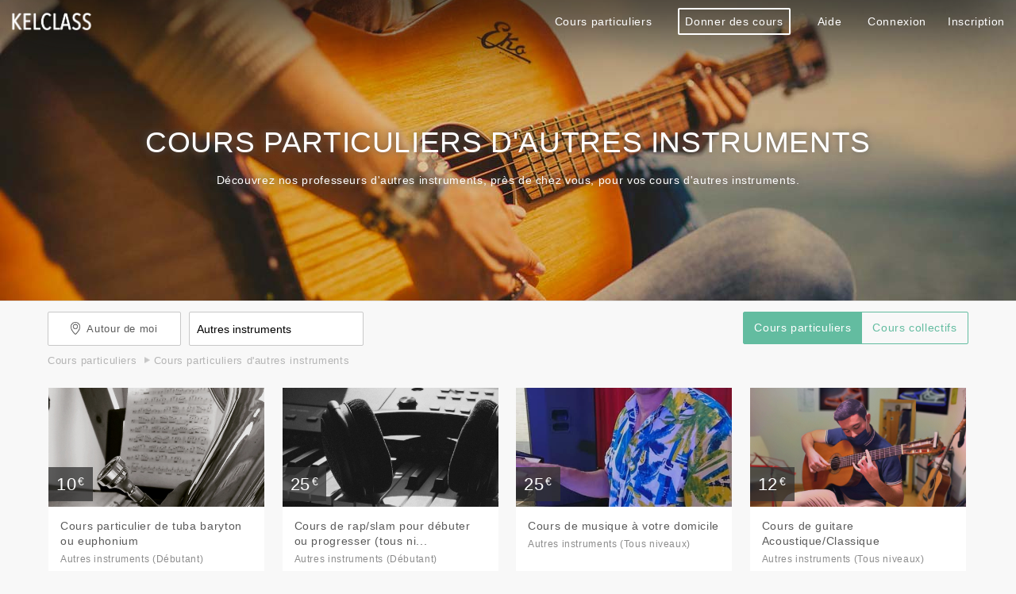

--- FILE ---
content_type: text/html; charset=UTF-8
request_url: https://www.kelclass.com/cours/particulier/autres-instruments
body_size: 5809
content:

<!DOCTYPE html>
<html>

<head>
	<meta charset="utf-8" />
				<title>▷ Cours d'autres instruments, professeurs d'autres instruments | Kelclass</title>
				<link rel="icon" type="image/png" href="/images/logo/logo-kelclass2.png" />
	<link rel="stylesheet" href="/css/style.css" />
	<meta name="viewport" content="width=device-width" /> 
	<meta name="description"   content="Découvrez nos professeurs d'autres instruments, près de chez vous, pour vos cours d'autres instruments. Kelclass vous aide à trouver le coach parfait en rassemblant tous les professeurs passionnés autour de vous." >
	<meta name="viewport" content="width=device-width" />

			<link rel="next" href="https://www.kelclass.com/cours/particulier/autres-instruments/2">
			
	<script src="https://code.jquery.com/jquery-latest.min.js"    type="text/javascript"></script>
	<script src="https://maps.googleapis.com/maps/api/js?sensor=false&libraries=places"   type="text/javascript"></script>
	<script src="/fonctions/addressAutocomplete.js"    type="text/javascript"></script>
	<script type="text/javascript">
	$(function (){
		$("#autocompleteAddress").googleMapAuocompleteAddress() ;
	});

	function apparition_div()
	{
		divInfo = document.getElementById('divcacher');
		if (divInfo.style.display == 'none')
		divInfo.style.display = 'block';
		else
		divInfo.style.display = 'none';
	}
	function apparition_filtres()
	{
		divInfo = document.getElementById('filtres');
		if (divInfo.style.display == 'none')
		divInfo.style.display = 'block';
		else
		divInfo.style.display = 'none';
	}
	</script>

		<script src="https://maps.google.com/maps?file=api&amp;v=2&amp;key=AIzaSyCfPjMvaiDcUdyQafDQNUmAUlT61RjkIjQ" type="text/javascript" charset="utf-8"></script>		<script type="text/javascript" charset="utf-8">
//<![CDATA[
/*************************************************
 * Created with GoogleMapAPI 2.5
 * Author: Monte Ohrt <monte AT ohrt DOT com>
 * Copyright 2005-2006 New Digital Group
 * https://www.phpinsider.com/php/code/GoogleMapAPI/
 *************************************************/
var points = [];
var markers = [];
var counter = 0;
var sidebar_html = "";
var marker_html = [];
var map = null;
function onLoad() {
if (GBrowserIsCompatible()) {
var mapObj = document.getElementById("map");
if (mapObj != "undefined" && mapObj != null) {
map = new GMap2(document.getElementById("map"));
map.setCenter(new GLatLng(0.000000, 0.000000), 13, G_NORMAL_MAP);
map.addControl(new GLargeMapControl());
map.addControl(new GMapTypeControl());
map.addControl(new GScaleControl());
document.getElementById("sidebar_map").innerHTML = "<ul class=\"gmapSidebar\">"+ sidebar_html +"<\/ul>";
}
} else {
alert("Sorry, the Google Maps API is not compatible with this browser.");
}
}
function createMarker(point, title, html, n, tooltip) {
if(n >= 0) { n = -1; }
var marker = new GMarker(point,{'title': tooltip});
if(isArray(html)) { GEvent.addListener(marker, "click", function() { marker.openInfoWindowTabsHtml(html); }); }
else { GEvent.addListener(marker, "click", function() { marker.openInfoWindowHtml(html); }); }
points[counter] = point;
markers[counter] = marker;
marker_html[counter] = html;
sidebar_html += '<li class="gmapSidebarItem" id="gmapSidebarItem_'+ counter +'"><a href="javascript:click_sidebar(' + counter + ')">' + title + '<\/a><\/li>';
counter++;
return marker;
}
function isArray(a) {return isObject(a) && a.constructor == Array;}
function isObject(a) {return (a && typeof a == 'object') || isFunction(a);}
function isFunction(a) {return typeof a == 'function';}
function click_sidebar(idx) {
  if(isArray(marker_html[idx])) { markers[idx].openInfoWindowTabsHtml(marker_html[idx]); }
  else { markers[idx].openInfoWindowHtml(marker_html[idx]); }
}
function showInfoWindow(idx,html) {
map.centerAtLatLng(points[idx]);
markers[idx].openInfoWindowHtml(html);
}
//]]>
</script>
<style type="text/css">
		v\:* {
        behavior:url(#default#VML);
		}
		</style>
			<style>
	#haut_page_h1
	{
		background-color: transparent;
		border-bottom: 0px solid rgb(230, 230, 230);
	}
		ul#suggestsList
	{
		z-index: 2000;
		font-family: "Helvetica Neue", Helvetica, Arial, sans-serif;
		margin: 20px 0px 0px 0px;
		padding: 0px;
		border: 1px solid rgb(200, 200, 200);
		border-radius: 0px 0px 3px 3px;
		background-color: #FFFFFF;
		list-style: none;
		//box-shadow: 0px 2px 5px rgba(100, 100, 100, 0.5);
	}
	</style>
	<link rel="canonical" href="https://www.kelclass.com/cours/particulier/autres-instruments" />
</head>
  

<body onload="onLoad();" id="recherche">

   
<div id="ordinateur_uniquement">
<div id="barre_ombrage"></div>
<script>
  (function(i,s,o,g,r,a,m){i['GoogleAnalyticsObject']=r;i[r]=i[r]||function(){
  (i[r].q=i[r].q||[]).push(arguments)},i[r].l=1*new Date();a=s.createElement(o),
  m=s.getElementsByTagName(o)[0];a.async=1;a.src=g;m.parentNode.insertBefore(a,m)
  })(window,document,'script','//www.google-analytics.com/analytics.js','ga');

  ga('create', 'UA-73165702-1', 'auto');
  ga('send', 'pageview');

</script>
<script>(function(w,d,t,r,u){var f,n,i;w[u]=w[u]||[],f=function(){var o={ti:"5151414"};o.q=w[u],w[u]=new UET(o),w[u].push("pageLoad")},n=d.createElement(t),n.src=r,n.async=1,n.onload=n.onreadystatechange=function(){var s=this.readyState;s&&s!=="loaded"&&s!=="complete"||(f(),n.onload=n.onreadystatechange=null)},i=d.getElementsByTagName(t)[0],i.parentNode.insertBefore(n,i)})(window,document,"script","//bat.bing.com/bat.js","uetq");</script><noscript><img src="//bat.bing.com/action/0?ti=5151414&Ver=2" height="0" width="0" style="display:none; visibility: hidden;" /></noscript>

<header>

	<table id="table_header_index">
		<tr>
			<td id="header_td_logo"><a href="/"><img src="/images/logo/logo-kelclass-blanc.png" id="logo"><img src="/images/accueil.png" id="accueil"></a></td>
			<td id="header_td_recherche"></td>
			<td id="header_td_cours">
			<a href="/">Cours particuliers</a>
				<table id="table_deroulante_header_cours">
									<tr><td><img src="/images/fleches/fleche_blanche.gif" id="fleche_cours"><a href="/cours/particulier/mathematiques">Cours de mathématiques</a></td></tr>
										<tr><td><a href="/cours/particulier/yoga">Cours de yoga</a></td></tr>
										<tr><td><a href="/cours/particulier/chinois">Cours de chinois</a></td></tr>
										<tr><td><a href="/cours/particulier/svt">Cours de sVT</a></td></tr>
										<tr><td><a href="/cours/particulier/aide-aux-devoirs">Cours d'aide aux devoirs</a></td></tr>
										<tr><td><a href="/cours/particulier/fle-francais-langue-trangere">Cours de fLE Français Langue Étrangère</a></td></tr>
										<tr><td><a href="/cours/particulier/anglais">Cours d'anglais</a></td></tr>
										<tr><td><a href="/cours/particulier/physique">Cours de physique</a></td></tr>
										<tr><td><a href="/cours/particulier/histoire">Cours de histoire</a></td></tr>
										<tr><td><a href="/cours/particulier/dessin">Cours de dessin</a></td></tr>
									</table>
			</td>
			<td id="header_td_proposer"><a href="/proposer/proposer-un-cours?source=header_index">Donner des cours</a></td>
			<td id="header_td_aide" style="width: 50px;"><a href="/footer/aide">Aide</a></td>
			<td id="header_td_connexion"><a href="/connexion/connexion">Connexion</a></a></td>
			<td id="header_td_inscription"><a href="/inscription/inscription">Inscription</a></td>
		</tr>
	</table>
													


</header>	
</div>

<div id="mobile_tablette_uniquement" style="width: 100%;">



<header>

	<table id="table_header">
		<tr>
			<td id="header_td_logo" ><a href="/"><img src="/images/logo/logo-kelclass.png" id="logo"><img src="/images/accueil_noir.png" id="accueil"></a></td>
			<td id="header_td_recherche" style="border-right: 0px;"><form action="/recherche.php" method="post"><input type="text" name="recherche_matiere" id="recherche_matiere" autocomplete="off" onKeyUp="suggest(this, 'matieres', 'nom');" placeholder="Que voulez-vous apprendre ?" value="Autres-instruments"/></form></td>
			<td id="header_td_proposer"><a href="/proposer/proposer-un-cours?source=header">Donner des cours</a></td>
			<td id="header_td_aide" style="width: 50px;"><a href="/footer/aide">Aide</a></td>
			<td id="header_td_connexion"><a href="/connexion/connexion">Connexion</a></a></td>
			<td id="header_td_inscription"><a href="/inscription/inscription">Inscription</a></td>
		</tr>
	</table>
	
													


</header>


	
</div>


<div id="infoposition" style="display: none;"></div>

<table id="slide_recherche">
	<tr>
		<td>
		<h1>Cours particuliers d'autres instruments </h1>
		<p id="description">Découvrez nos professeurs d'autres instruments, près de chez vous, pour vos cours d'autres instruments.</p>
		</td>
	</tr>
</table>





<div id="menu_recherche2">
<section>
<table style="float: left;">
	<tr>
				</div>
		</td>
				<td style="padding: 0px; border: 0px;">
							<a href="/recherche.php?type_cours=particulier&recherche_matiere=autres instruments&autour=1" rel="nofollow"><div id="bouton2"><img src="/images/icones/geolocalisation.png" style="width: 12px; margin-bottom: -3px;"><span class="mot">Autour de moi</span></div></a>
							
		</td>
		<td id="mobile_tablette_uniquement" style="color: rgb(80, 80, 80); border: 0px;">Cours particuliers d'autres instruments </td>
		<td id="ordinateur_uniquement" style="padding: 0px; border: 0px;">
		<form action="/recherche.php" method="post"><input type="text" name="recherche_matiere" id="recherche_matiere" autocomplete="off" onKeyUp="suggest(this, 'matieres', 'nom');" placeholder="Ex : Cuisine, Piano, Salsa" value="Autres instruments"/></form>
		</td>
			</tr>
</table>


<div id="menu_recherche3">
<table id="ordinateur_uniquement">
	<tr>
		<td style="border: 0px;" class=active><a href="recherche.php?type_cours=particulier&recherche_matiere=autres-instruments">Cours particuliers</a></td>
		<td style="border: 0px;" ><a href="recherche.php?type_cours=collectif&recherche_matiere=autres-instruments">Cours collectifs</a></td>
	</tr>
</table>
</div>


</section>
</div>



<section id="recherche" style="clear: both; margin-top: 80px; margin-bottom: -20px;">
<div id="fil_ariane" vocab="https://schema.org/" typeof="BreadcrumbList">
<span property="itemListElement" typeof="ListItem"><a href="/" property="item" typeof="WebPage"><span property="name">Cours particuliers</span></a><meta property="position" content="1"></span>
	<img src="/images/fleches/fleche4.gif" width=7 style="padding-bottom: 1px;"">
	
	<span property="itemListElement" typeof="ListItem"><a href="/cours/particulier/autres-instruments" property="item" typeof="WebPage"><span property="name">Cours particuliers d'autres instruments</span></a><meta property="position" content="2"></span>
	</div>
</section>


	<section id="recherche" style="clear: both;">

	
		

	<div id="div_recherche">

					<article id="article_34">
					<table id="table_article_34">
						<tr>
							<td id="table_article_34_td_banniere" style="background: url('/../images/bannieres_annonces/cours-particulier-de-tuba-baryton-ou-euphonium-8112-1537965471.jpg') no-repeat center; background-size: cover;">
														</td>
						</tr>
						<tr>
							<td id="table_article_34_td_titre">
							<div id="prix"><span class="grand">10</span><span style="float: right; margin: 3px 0px 0px 2px;">€</span></div>
							<h2><a href="/annonces/cours-particuliers/autres-instruments/cours-particulier-de-tuba-baryton-ou-euphonium-14613">Cours particulier de tuba baryton ou euphonium </a></h2>
							<p class="small">
							Autres instruments (Débutant)
							</p>
							</td>
						</tr>
						<tr>
							<td id="table_article_34_td_profil">
							<div style='background: url("/images/photos_profil/photo-8112-1537965765.jpg") no-repeat center;  background-size: cover;' id="image_profil"></div>
							<span class="prenom_profil">Alice DOMENECH</span>
							<br />
							<p class="small">Toulouse</p>
							</td>
						</tr>
					</table>
					</article>
										<article id="article_34">
					<table id="table_article_34">
						<tr>
							<td id="table_article_34_td_banniere" style="background: url('/../images/bannieres_annonces/cours-de-rap-slam-pour-debuter-ou-progresser-tous-niveaux-25494-1655213069.jpg') no-repeat center; background-size: cover;">
														</td>
						</tr>
						<tr>
							<td id="table_article_34_td_titre">
							<div id="prix"><span class="grand">25</span><span style="float: right; margin: 3px 0px 0px 2px;">€</span></div>
							<h2><a href="/annonces/cours-particuliers/autres-instruments/cours-de-rap-slam-pour-debuter-ou-progresser-tous-niveaux-48146">Cours de rap/slam pour d&eacute;buter ou progresser (tous ni...</a></h2>
							<p class="small">
							Autres instruments (Débutant)
							</p>
							</td>
						</tr>
						<tr>
							<td id="table_article_34_td_profil">
							<div style='background: url("/images/photos_profil/photo-25494-1655213510.jpg") no-repeat center;  background-size: cover;' id="image_profil"></div>
							<span class="prenom_profil">Youdji Sawyer</span>
							<br />
							<p class="small">Bordeaux</p>
							</td>
						</tr>
					</table>
					</article>
										<article id="article_34">
					<table id="table_article_34">
						<tr>
							<td id="table_article_34_td_banniere" style="background: url('/../images/bannieres_annonces/cours-particuliers-autres-instruments-par-denis -toulouse-3287-1544023996.jpg') no-repeat center; background-size: cover;">
														</td>
						</tr>
						<tr>
							<td id="table_article_34_td_titre">
							<div id="prix"><span class="grand">25</span><span style="float: right; margin: 3px 0px 0px 2px;">€</span></div>
							<h2><a href="/annonces/cours-particuliers/autres-instruments/cours-particuliers-autres-instruments-par-denis -toulouse-5680">Cours de musique &agrave; votre domicile</a></h2>
							<p class="small">
							Autres instruments (Tous niveaux)
							</p>
							</td>
						</tr>
						<tr>
							<td id="table_article_34_td_profil">
							<div style='background: url("/images/photos_profil/photo-3287-1544023384.jpg") no-repeat center;  background-size: cover;' id="image_profil"></div>
							<span class="prenom_profil">Denis  Laffage</span>
							<br />
							<p class="small">Toulouse</p>
							</td>
						</tr>
					</table>
					</article>
										<article id="article_34">
					<table id="table_article_34">
						<tr>
							<td id="table_article_34_td_banniere" style="background: url('/../images/bannieres_annonces/cours-particuliers-autres-instruments-par-ywenn-morigny-champigny-25339-1652273345.jpeg') no-repeat center; background-size: cover;">
														</td>
						</tr>
						<tr>
							<td id="table_article_34_td_titre">
							<div id="prix"><span class="grand">12</span><span style="float: right; margin: 3px 0px 0px 2px;">€</span></div>
							<h2><a href="/annonces/cours-particuliers/autres-instruments/cours-particuliers-autres-instruments-par-ywenn-morigny-champigny-47970">Cours de guitare Acoustique/Classique</a></h2>
							<p class="small">
							Autres instruments (Tous niveaux)
							</p>
							</td>
						</tr>
						<tr>
							<td id="table_article_34_td_profil">
							<div style='background: url("/images/photos_profil/photo-25339-1651971949.jpeg") no-repeat center;  background-size: cover;' id="image_profil"></div>
							<span class="prenom_profil">Ywenn Magré</span>
							<br />
							<p class="small">Morigny-Champigny</p>
							</td>
						</tr>
					</table>
					</article>
										<article id="article_34">
					<table id="table_article_34">
						<tr>
							<td id="table_article_34_td_banniere" style="background: url('/../images/bannieres_annonces/cours-particuliers-de-m-a-o-musique-assistee-par-ordinateur-15154-1581029164.jpeg') no-repeat center; background-size: cover;">
														</td>
						</tr>
						<tr>
							<td id="table_article_34_td_titre">
							<div id="prix"><span class="grand">30</span><span style="float: right; margin: 3px 0px 0px 2px;">€</span></div>
							<h2><a href="/annonces/cours-particuliers/autres-instruments/cours-particuliers-de-m-a-o-musique-assistee-par-ordinateur-28176">Cours particuliers de M.A.O ( Musique assist&eacute;e par or...</a></h2>
							<p class="small">
							Autres instruments (Tous niveaux)
							</p>
							</td>
						</tr>
						<tr>
							<td id="table_article_34_td_profil">
							<div style='background: url("/images/photos_profil/Riadh-Hachana-1581028767-10219986520724059-60dypgffh2yg6lq.jpg") no-repeat center;  background-size: cover;' id="image_profil"></div>
							<span class="prenom_profil">Riadh Hachana</span>
							<br />
							<p class="small">Nice</p>
							</td>
						</tr>
					</table>
					</article>
										<article id="article_34">
					<table id="table_article_34">
						<tr>
							<td id="table_article_34_td_banniere" style="background: url('/../images/carre_gris80.jpg') no-repeat center; background-size: cover;">
														</td>
						</tr>
						<tr>
							<td id="table_article_34_td_titre">
							<div id="prix"><span class="grand">10</span><span style="float: right; margin: 3px 0px 0px 2px;">€</span></div>
							<h2><a href="/annonces/cours-particuliers/autres-instruments/cours-particulier-de-guitare-sur-montpellier-31827">Cours particulier de guitare sur Montpellier</a></h2>
							<p class="small">
							Autres instruments (Débutant)
							</p>
							</td>
						</tr>
						<tr>
							<td id="table_article_34_td_profil">
							<div style='background: url("/images/photos_profil/photo-16833-1591260454.jpeg") no-repeat center;  background-size: cover;' id="image_profil"></div>
							<span class="prenom_profil">Lukas Ramos</span>
							<br />
							<p class="small">Montpellier</p>
							</td>
						</tr>
					</table>
					</article>
										<article id="article_34">
					<table id="table_article_34">
						<tr>
							<td id="table_article_34_td_banniere" style="background: url('/../images/bannieres_annonces/cours-musique-guitare-cello-basse-piano-mao-9362-1542980739.jpg') no-repeat center; background-size: cover;">
														</td>
						</tr>
						<tr>
							<td id="table_article_34_td_titre">
							<div id="prix"><span class="grand">20</span><span style="float: right; margin: 3px 0px 0px 2px;">€</span></div>
							<h2><a href="/annonces/cours-particuliers/autres-instruments/cours-musique-guitare-cello-basse-piano-mao-16796">Cours musique (guitare, cello, basse, piano, mao)</a></h2>
							<p class="small">
							Autres instruments (Débutant)
							</p>
							</td>
						</tr>
						<tr>
							<td id="table_article_34_td_profil">
							<div style=' background: url("/images/avatar_membre.jpg") no-repeat center;  background-size: cover;' id="image_profil"></div>
							<span class="prenom_profil">Roman Delperier</span>
							<br />
							<p class="small">Bordeaux</p>
							</td>
						</tr>
					</table>
					</article>
										<article id="article_34">
					<table id="table_article_34">
						<tr>
							<td id="table_article_34_td_banniere" style="background: url('/../images/bannieres_annonces/mao-ableton-live-10-12330-1560332904.png') no-repeat center; background-size: cover;">
														</td>
						</tr>
						<tr>
							<td id="table_article_34_td_titre">
							<div id="prix"><span class="grand">10</span><span style="float: right; margin: 3px 0px 0px 2px;">€</span></div>
							<h2><a href="/annonces/cours-particuliers/autres-instruments/mao-ableton-live-10-22539">MAO - Ableton Live 10</a></h2>
							<p class="small">
							Autres instruments (Avancé)
							</p>
							</td>
						</tr>
						<tr>
							<td id="table_article_34_td_profil">
							<div style=' background: url("/images/avatar_membre.jpg") no-repeat center;  background-size: cover;' id="image_profil"></div>
							<span class="prenom_profil">Brandon LainÃ©</span>
							<br />
							<p class="small">Caen</p>
							</td>
						</tr>
					</table>
					</article>
										<article id="article_34">
					<table id="table_article_34">
						<tr>
							<td id="table_article_34_td_banniere" style="background: url('/../images/bannieres_annonces/cours-d-initiation-et-premier-cycle-instrument-et-solfege-18955-1599654469.jpeg') no-repeat center; background-size: cover;">
														</td>
						</tr>
						<tr>
							<td id="table_article_34_td_titre">
							<div id="prix"><span class="grand">18</span><span style="float: right; margin: 3px 0px 0px 2px;">€</span></div>
							<h2><a href="/annonces/cours-particuliers/autres-instruments/cours-d-initiation-et-premier-cycle-instrument-et-solfege-35932">Cours d&rsquo;initiation et premier cycle, instrument ET sol...</a></h2>
							<p class="small">
							Autres instruments (Intermédiaire)
							</p>
							</td>
						</tr>
						<tr>
							<td id="table_article_34_td_profil">
							<div style=' background: url("/images/avatar_membre.jpg") no-repeat center;  background-size: cover;' id="image_profil"></div>
							<span class="prenom_profil">Lise HANDY</span>
							<br />
							<p class="small">Lille</p>
							</td>
						</tr>
					</table>
					</article>
										<article id="article_34">
					<table id="table_article_34">
						<tr>
							<td id="table_article_34_td_banniere" style="background: url('/../images/carre_gris80.jpg') no-repeat center; background-size: cover;">
														</td>
						</tr>
						<tr>
							<td id="table_article_34_td_titre">
							<div id="prix"><span class="grand">30</span><span style="float: right; margin: 3px 0px 0px 2px;">€</span></div>
							<h2><a href="/annonces/cours-particuliers/autres-instruments/cours-de-chant-34188">Cours de chant</a></h2>
							<p class="small">
							Autres instruments (Tous niveaux)
							</p>
							</td>
						</tr>
						<tr>
							<td id="table_article_34_td_profil">
							<div style='background: url("/images/photos_profil/Theo-Aron-1595956345-2800306343578405-deshs7ffv1uk6sm.jpg") no-repeat center;  background-size: cover;' id="image_profil"></div>
							<span class="prenom_profil">Theo Aron</span>
							<br />
							<p class="small">7500</p>
							</td>
						</tr>
					</table>
					</article>
										<article id="article_34">
					<table id="table_article_34">
						<tr>
							<td id="table_article_34_td_banniere" style="background: url('/../images/carre_gris80.jpg') no-repeat center; background-size: cover;">
														</td>
						</tr>
						<tr>
							<td id="table_article_34_td_titre">
							<div id="prix"><span class="grand">22</span><span style="float: right; margin: 3px 0px 0px 2px;">€</span></div>
							<h2><a href="/annonces/cours-particuliers/autres-instruments/cours-particuliers-autres-instruments-par-jean marc-florensac-3554">Cours particuliers d&#039;autres instruments par Jean marc &...</a></h2>
							<p class="small">
							Autres instruments (Intermédiaire)
							</p>
							</td>
						</tr>
						<tr>
							<td id="table_article_34_td_profil">
							<div style='background: url("/images/photos_profil/photo-2052-1485846745.jpg") no-repeat center;  background-size: cover;' id="image_profil"></div>
							<span class="prenom_profil">Jean marc Guiraud</span>
							<br />
							<p class="small">Florensac</p>
							</td>
						</tr>
					</table>
					</article>
										<article id="article_34">
					<table id="table_article_34">
						<tr>
							<td id="table_article_34_td_banniere" style="background: url('/../images/carre_gris80.jpg') no-repeat center; background-size: cover;">
														</td>
						</tr>
						<tr>
							<td id="table_article_34_td_titre">
							<div id="prix"><span class="grand">10</span><span style="float: right; margin: 3px 0px 0px 2px;">€</span></div>
							<h2><a href="/annonces/cours-particuliers/autres-instruments/cours-a-distance-beatmaking-fl-studio-14700">Cours &agrave; distance Beatmaking Fl Studio</a></h2>
							<p class="small">
							Autres instruments (Tous niveaux)
							</p>
							</td>
						</tr>
						<tr>
							<td id="table_article_34_td_profil">
							<div style=' background: url("/images/avatar_membre.jpg") no-repeat center;  background-size: cover;' id="image_profil"></div>
							<span class="prenom_profil">Killian M</span>
							<br />
							<p class="small">Montmédy</p>
							</td>
						</tr>
					</table>
					</article>
					

<div id="article_34_proposer">
<a href="/proposer/proposer-un-cours">
<article id="article_34">
<table id="table_article_34">
	<tr>
		<td id="table_article_34_td_banniere" style="color: white; font-size: 16px; text-align: center; vertical-align: top; background-color: rgb(99, 188, 160); filter: brightness(100%); -webkit-filter: brightness(100%); -moz-filter: brightness(100%); -o-filter: brightness(100%); -ms-filter: brightness(100%);"><div style="margin-top: 25px;">Donner des cours particuliers</div><img src="/images/ajouter.gif" style="width: 122px; margin-top: 25px;"></td>
	</tr>
	<tr>
		<td id="table_article_34_td_titre" style="text-align: center; vertical-align: top; background-color: rgb(99, 188, 160);">
		<div id="faux_h3" style="color: white;">Partagez vos connaissances avec les autres</h3>
		<p class="small" style="color: white;">Gagnez de l'argent en donnant des cours particuliers à des élèves partout en France.</p>
		</td>
	</tr>
</table>
</article>
</a>	
</div>



<div id="pagination">
</div>


</div>
	
</section>
	<div id="bas_recherche">
	<section>
			<h2>Cours particuliers d'autres instruments par les meilleurs professeurs d'autres instruments</h2>
			<p>
	Vous souhaitez prendre des cours d'autres instruments car cette dicipline vous passionne ?
	<br />
	A vous de choisir le professeur qui vous donnera vos <strong>cours d'autres instruments</strong>. Kelclass vous aide à trouver le coach parfait en rassemblant tous les <strong>professeurs d'autres instruments compétents</strong>.
	</p>
	
	<div style="margin: 20px 0px 60px 0px; text-align: center;">
	<iframe width="700" height="380" src="https://www.youtube.com/embed/I7hiac378KU?rel=0&amp;showinfo=0" frameborder="0" allowfullscreen id="video_presentation"></iframe>
	</div>

	<a href="/proposer/proposer-un-cours"><div id="bouton1" style="width: 160px; margin: auto; margin-bottom: 40px; text-shadow: 0px 0px 0px rgb(80, 80, 80);">Donner des cours</div></a>
	
	</section>
	</div>
	

<script type="text/javascript" src="/autocompletion/autocomplete.js"></script>

<div id="tout_le_footer" style="height: 50px; background-color: rgb(248, 248, 248); border: 0px;">

<footer>


</footer>

</div>
<script defer src="https://static.cloudflareinsights.com/beacon.min.js/vcd15cbe7772f49c399c6a5babf22c1241717689176015" integrity="sha512-ZpsOmlRQV6y907TI0dKBHq9Md29nnaEIPlkf84rnaERnq6zvWvPUqr2ft8M1aS28oN72PdrCzSjY4U6VaAw1EQ==" data-cf-beacon='{"version":"2024.11.0","token":"d112448db1e0493f89c12e404ed1b82f","r":1,"server_timing":{"name":{"cfCacheStatus":true,"cfEdge":true,"cfExtPri":true,"cfL4":true,"cfOrigin":true,"cfSpeedBrain":true},"location_startswith":null}}' crossorigin="anonymous"></script>
</body>

</html>

--- FILE ---
content_type: text/css
request_url: https://www.kelclass.com/css/style.css
body_size: 15140
content:
/* DISPLAY NONE */

#table_deroulante_header_prenom_td_messages, #sticker_reserver_mobile, #mobile_uniquement, #table_header_espace_membre_mobile0, #table_deroulante_header_prenom_donner_des_cours, #header_td_logo #accueil, #mobile_tablette_uniquement
{
	display: none;
}


/* GENERAL */

table
{
	border-collapse: collapse;
}

table td
{
	//border: 1px solid red;
}

a, .vert
{
	text-decoration: none;
	color: rgb(99, 188, 160);
}

h1
{
	font-size: 28px;
	text-align: center;
	line-height: 35px;
	font-weight: 400;
}

#titre_h1
{
	margin-bottom: 30px;
	font-size: 32px;
	line-height: 39px;
	text-align: left;
}

h2
{
	font-size: 19px;
	line-height: 25px;
	font-weight: 500;
}

#titre1
{
	margin: 10px 0px 20px 0px;
	font-size: 20px;
	font-weight: 500;
	text-align: center;
}

#sous_h1
{
	font-size: 14px;
	text-align: center;
	line-height: 20px;
	font-weight: 400;
}

section
{
	width: 940px;
	margin: auto;
	margin-top: 30px;
	margin-bottom: 40px;
	//border: 1px solid green;
}

article
{
	//width: 590px;
	width: 618px;
	//margin-right: 20px;
	//margin-bottom: 30px;
	//border: 1px solid blue;	
}

#article_petit
{
	width: 680px;
}

#article_fond_blanc
{
	background-color: white;
	border: 1px solid rgb(230, 230, 230);
}

aside
{
	clear: both;
	float: right;
	width: 320px;
	margin-bottom: 30px;
	//border: 1px solid red;	
}

#aside_petit
{
	width: 230px;
	margin: 0px 0px 20px 0px;
	//border: 1px solid red;
}

#aside_fond_blanc
{
	background-color: white;
	border: 1px solid rgb(230, 230, 230);
}

#bloc_fond_blanc, #bloc_fond_gris230
{
	margin-bottom: 30px;
	padding: 15px;
}

#bloc_fond_blanc_proposer_adresse, #bloc_fond_blanc_proposer_matiere
{
	margin-bottom: 10px;
}

#bloc_fond_blanc
{
	background-color: white;
	border: 1px solid rgb(230, 230, 230);
}

#bloc_fond_gris230
{
	background-color: rgb(238, 238, 238);
	border: 1px solid rgb(220, 220, 220);
}

#bloc_fond_blanc_proposer_matiere
{
	width: 500px;
}

#bloc_fond_blanc_proposer_adresse
{
	width: 330px;
}

#bloc_fond_blanc_proposer_matiere select
{
	border: 2px solid rgb(170, 170, 170);
}

#bloc_fond_blanc_proposer_matiere select, #bloc_fond_blanc_proposer_adresse input
{
	width: 100%;
	margin: 0px;
	font-size: 15px;
	color: rgb(90, 90, 90);
}

#bloc_fond_blanc_proposer_matiere select
{
	padding: 4%;
}

#bloc_fond_blanc_proposer_adresse input
{
	padding: 6%;
}

#etoile, #haut_page_h1_annonce #etoile, #table_avis #etoile
{
	width: 16px;
	height: 16px;
	margin-bottom: -2px;
	padding: 0px 2px 0px 0px;
	border-radius: 0px;
}

#message_erreur
{
	color: red;
	font-weight: 500;
}

.red
{
	color: red;
}

.green
{
	color: rgb(88, 178, 13);
}

.orange
{
	color: orange;
}

.small
{
	font-size: 12px;
	line-height: 16px;
}

.grand
{
	font-size: 45px;
	//line-height: 52px;
}

.gris
{
	color: rgb(170, 170, 170);
}

.small_gris
{
	font-size: 12px;
	line-height: 16px;
	color: rgb(170, 170, 170);
}

#plus_lien a
{
	text-decoration: underline;
}



/* HEADER */

header
{
}

header table
{
	width: 100%;
	background-color: white;
}

header #table_header
{
	height: 60px;
}

header #table_header td
{
	padding: 7px 10px 5px 10px;
	text-align: center;
	font-size: 13px;
	border-right: 1px solid rgb(220, 220, 220);
	border-bottom: 1px solid rgb(220, 220, 220);
}

header table td:hover, header #header_td_proposer a:hover, #table_deroulante_header_messages tr:hover, #table_deroulante_header_messages tr:hover th, #table_header_index #table_deroulante_header_prenom td:hover, #table_header_index #table_deroulante_header_cours td:hover
{
	background-color: rgb(240, 240, 240);
}

header #header_td_logo:hover, header #header_td_recherche:hover, header #header_td_proposer:hover
{
	background-color: white;
}

header table td a
{
	vertical-align: middle;
	color: rgb(90, 90, 90);
}

header #table_header #icone, header #table_header_index #icone
{
	float: left;
	height: 25px;
	margin-top: -2px;
	margin-right: 5px;
}

header #table_deroulante_header_prenom #icone, header #table_deroulante_header_cours #icone
{
	float: left;
	height: 15px;
	//margin-top: -2px;
	margin: 1px 5px 0px 0px;
}

header #header_td_logo, header #header_td_logo #logo
{
	width: 110px;
}

header #header_td_logo
{
	padding: 5px;
}

header #header_td_logo #logo
{
	margin-top: 5px;
}

header #header_td_recherche
{
	padding: 0px;
	border-right: 0px;
}

header #header_td_recherche input
{
	//width: 87%;
	height: 40px;
	margin: 0px;
	padding-left: 2%;
	font-size: 13px;
	border: 0px;
	//border: 1px solid red;
}

header #header_td_recherche input:focus
{
	outline: none;
}

header #header_td_proposer a
{
	padding: 7px;
	border: 2px solid rgb(200, 200, 200);
	border-radius: 2px;
}

header #header_td_connexion, header #header_td_inscription, header #header_td_cours
{
	width: 80px;
}

header #header_td_reservations
{
	width: 127px;
}

header #header_td_messages, header #header_td_annonces, header #header_td_administration
{
	width: 112px;
}
 
header #header_td_administration
{
	font-weight: 600;
}

#header_td_annonces #attention_bleu
{
	position: absolute;
	float: right;
	widht: 13px;
	height: 13px;
	//margin-left: -10px;
}

header #header_td_prenom
{
	width: 50px;
}

header #header_td_cours
{
	width: 140px;
}

header #header_td_prenom #header_td_prenom_image_div
{
	width: 30px;
	height: 30px;
	margin: 7px 10px;
	vertical-align: middle;
	border: 2px solid rgb(190, 190, 190);
	border-radius: 30px;
}

header #header_td_aide
{
	width: 70px;
}

header #header_td_proposer
{
	width: 150px;
}

#table_deroulante_header_prenom, #table_deroulante_header_cours, #table_deroulante_header_messages
{
	display: none;
	font-size: 13px;
	border: 1px solid rgb(230, 230, 230);
}

header #table_header #table_deroulante_header_prenom td, header #table_header #table_deroulante_header_cours td, #table_deroulante_header_messages td, #table_deroulante_header_messages th, #table_header_index #table_deroulante_header_messages th, #table_header_index #table_deroulante_header_messages td, #table_header_index #table_deroulante_header_prenom td, #table_header_index #table_deroulante_header_cours td
{
	padding: 15px;
	text-align: left;
	border-top: 1px solid rgb(230, 230, 230);
	border-bottom: 1px solid rgb(230, 230, 230);
	border-left: 0px solid rgb(230, 230, 230);
	border-right: 0px solid rgb(230, 230, 230);
}

header #table_header #table_deroulante_header_cours td, #table_header_index #table_deroulante_header_cours td
{
	padding: 7px 9px;
}

#table_deroulante_header_messages th, #table_header_index #table_deroulante_header_messages th a
{
	color: rgb(90, 90, 90);
	background-color: rgb(240, 240, 240);
}

#table_deroulante_header_prenom td, #table_deroulante_header_cours td
{
	width: 230px;
}

#table_deroulante_header_messages td
{
	width: 370px;
}

#table_deroulante_header_messages #table_deroulante_header_messages_td_gauche, #table_deroulante_header_messages #table_deroulante_header_messages_th_gauche
{
	width: 50px;
	text-align: center;
}

#table_deroulante_header_messages #table_deroulante_header_messages_td_gauche
{
	padding: 10px;
	//border-right: 1px solid white;
}

#table_deroulante_header_messages #table_deroulante_header_messages_th_gauche
{
	padding-left: 20px;
}

#table_deroulante_header_messages #table_deroulante_header_messages_td_droit, #table_deroulante_header_messages #table_deroulante_header_messages_th_droit
{
	padding-right: 20px;
	text-align: right;
}

#table_deroulante_header_messages #table_deroulante_header_messages_td_gauche img
{
	width: 40px;
	height: 40px;
	border-radius: 20px;
}

#header_td_prenom:hover #table_deroulante_header_prenom, #header_td_cours:hover #table_deroulante_header_cours, #header_td_messages:hover #table_deroulante_header_messages
{
	display: block;
	position: absolute;
	z-index: 6000;
	margin-top: 6px;
}

#header_td_prenom:hover #table_deroulante_header_prenom
{
	width: 230px;
	margin-left: -167px;
}

#header_td_cours:hover #table_deroulante_header_cours
{
	width: 230px;
	margin-top: 13px;
	margin-left: -82px;
}

#header_td_messages:hover #table_deroulante_header_messages
{
	width: 370px;
	margin-left: -281px;	
}

header #photo_profil_header
{
	//position: absolute;
	float: right;
	width: 30px;
	height: 30px;
	//margin-top: -5px;
	margin-right: 8px;
	border: 2px solid rgb(190, 190, 190);
	border-radius: 30px;
}


header #fleche_prenom, header #fleche_cours, header #fleche_messages
{
	position: absolute;
	width: 20px;
	height: 12px;
	-moz-transform:rotate(180deg);
	-webkit-transform:rotate(180deg);
	transform:rotate(180deg);
}

header #fleche_prenom
{
	margin-top: -26px;
	margin-left: 170px;
}

header #fleche_cours
{
	margin-top: -17px;
	margin-left: 170px;
}

header #fleche_messages
{
	margin-top: -26px;
	margin-left: 193px;
}




/* HEADER INDEX */

#barre_ombrage
{
	z-index: 4000;
	position: absolute;
	width: 100%;
	height: 80px;
	margin-top: -80px;
	background-color: transparent;
	box-shadow: 0px 20px 100px rgb(10, 10, 10);
}

#table_header_index
{
	position: absolute;
}

#table_header_index td
{
	padding: 10px;
	text-align: center;
	border: 0px;
	//border: 1px solid red;
}

#table_header_index td a
{
	color: white;
}

#table_header_index td a, #table_header_index td #icone, #table_header_index td #photo_profil_header, #slide_recherche h1, #rond_notification, header #header_td_prenom #header_td_prenom_image_div
{
	z-index: 5000;
	position: relative;
}

#rond_notification
{
	z-index: 5000;
	float: right;
	width: 5px;
	margin: -5px 0px 0px -10px;
	padding: 1px 5px;
	font-size: 10px;
	color: black;
	background-color: white;
	border-radius: 20px
}

#table_header_index #header_td_logo
{
	text-align: center;
}

header #table_header_index #header_td_proposer a
{
	border: 2px solid white;
}

header #table_header_index #header_td_proposer:hover a
{
	background-color: rgba(30, 30, 30, 0.75);
}

#table_header_index, #table_header_index td:hover
{
	background-color: transparent;
}

#table_header_index #table_deroulante_header_messages td a, #table_header_index #table_deroulante_header_prenom td a, #table_header_index #table_deroulante_header_cours td a
{
	color: rgb(90, 90, 90);
}





/* BARRES NOTIFICATIONS */

#barre_notification
{
	width: auto;
	padding: 9px;
	text-align: center;
	color: white;
	font-size: 14px;
	background-color: rgb(99, 188, 160);
	//border-bottom: 1px solid rgb(81, 154, 131);
}

#barre_notification a
{
	color: white;
	text-decoration: underline;
}




/* INDEX ET AUTRES (SLIDE FAQ) */

#slide_index, #slide_devenez_professeur, #slide_faq, #slide_premium, #slide_index_parrainage, #slide_recherche, #slide_annonce
{
	width: 100%;
	text-align: center;
	text-shadow: 0px 0px 10px rgb(90, 90, 90);
	border-bottom: 1px solid rgb(230, 230, 230);
}

.header-unit {
  position: relative;
}
#video-container {
	position: absolute;
	filter: brightness(90%);
	-webkit-filter: brightness(90%);
	-moz-filter: brightness(90%);
	-o-filter: brightness(90%);
	-ms-filter: brightness(90%);
}
#video-container {
	//top:0%;
	//left:0%;
	width:100%;
	height:100%;
	overflow: hidden;
}
video {
	position:absolute;
	z-index:0;
}
video.fillWidth {
	//width: 100%;
	width: auto;
	height: 100%;
	//margin-top: -220px;
}

#slide_index
{
	z-index: 1000;
	position: absolute;
	margin: auto;
}

#slide_index, .header-unit
{
	//height: 600px;
	height: 550px;
	//margin-bottom: 50px;
	//background: url("../images/photos/accueil/cours-particuliers-et-collectifs20.jpg") no-repeat center;
	//background-size: cover;
}

#slide_index_parrainage
{
	height: 450px;
	//margin-bottom: 50px;
	color: white;
	background: url("../images/photos/accueil/cours-particuliers-et-collectifs31.jpg") no-repeat center;
	background-size: cover;
}

#slide_devenez_professeur
{
	height: 500px;
	color: white;
	background: url("../images/photos/accueil/cours-piano2.jpg") no-repeat center;
	background-size: cover;
}

#slide_devenez_professeur h1
{
	width: 50%;
	margin: auto;
	margin-top: -70px;
	margin-bottom: 30px;
	font-size: 43px;
	line-height: 52px;
	color: white;
	font-weight: 500;
}

#slide_index_parrainage img, #slide_index_parrainage #table_espace_membres_image_div
{
	width: 170px;
	height: 170px;
	margin: auto;
	border: 2px solid white;
	border-radius: 170px;
}

#slide_faq
{
	height: 300px;
	background: url("../images/photos/accueil/cours-particuliers-et-collectifs21.jpg") no-repeat center;
	background-size: cover;
}

#slide_faq #faux_h1
{
	text-align: center;
	font-size: 43px;
	line-height: 52px;
	color: white;
	font-weight: 200;
}

#slide_premium
{
	height: 350px;
	color: white;
	background: url("../images/photos/accueil/cours-particuliers-et-collectifs31.jpg") no-repeat center;
	background-size: cover;
}

#slide_recherche
{
	height: 380px;
	color: white;
	background: url("../images/photos/accueil/cours-guitare2.jpg") no-repeat center;
	background-size: cover;
}

#slide_annonce
{
	height: 400px;
	color: white;
}

#slide_premium #gros_bouton1
{
	text-shadow: 0px 0px 0px rgb(90, 90, 90);
}

#slide_index td, #slide_faq td
{
	padding: 0px 15px;
}

#slide_index p, #slide_faq p, #slide_premium p
{
	color: white;
	font-size: 18px;
}

#slide_premium p
{
	padding: 0px 20px;
}

#slide_premium h1, #slide_recherche h1
{
	margin: 40px 0px;
	font-size: 40px;
	line-height: 50px;
}

#slide_recherche h1
{
	margin: 30px 0px 10px 0px;
	font-size: 37px;
	line-height: 46px;
	font-weight: 500;
	text-transform : uppercase;
}


#slide_index #slide_index_td_recherche, #slide_faq #slide_faq_td_recherche
{
	//width: 50%;
	height: 80px;
	margin: auto;
	padding: 10px;
	text-align: center;
	background-color: rgba(0, 0, 0, 0.6);
	//border: 1px solid red;
}

#slide_index #slide_index_td_recherche td, #slide_faq #slide_faq_td_recherche td
{
	width: 85%;
	padding: 0px;
	//border: 1px solid yellow;
}

#slide_index #slide_index_td_recherche #td_blanc
{
	width: 10px;
}

#slide_index #slide_index_td_recherche input , #slide_faq #slide_faq_td_recherche input 
{
	height: 43px;
	margin: 0px;
	padding-top: 0px;
	padding-bottom: 2px;
	font-size: 15px;
	//border: 1px solid red;
}

#slide_index #slide_index_td_recherche #bouton_formulaire, #slide_faq #slide_faq_td_recherche #bouton_formulaire
{
	width: 120px;
	height: 47px;
	font-size: 15px;
}

#index h1, #index h2, #index p
{
	text-align: center;
}

#slide_index h1
{
	margin-bottom: 0px;
	font-size: 58px;
	line-height: 70px;
	color: white;
	font-weight: 500;
	text-transform : uppercase;
}

#index #slide_index p
{
	margin-top: 10px;
	color: white;
	font-size: 16px;
	line-height: 23px;
}

#index h2
{
	clear: both;
	margin: 60px 0px 30px 0px;
	font-size: 37px;
	line-height: 46px;
	font-weight: 300;
}

#index p
{
	width: 80%;
	margin: auto;
	margin-top: 30px;
	margin-bottom: 30px;
	color: rgb(150, 150, 150);
	font-size: 16px;
	line-height: 23px;
}



#index #bouton2, #div_recherche #bouton2
{
	clear: both; 
	width: 330px;
	margin: auto;
	margin-bottom: 40px;
}

#table_index_proposer
{
	//border: 1px solid rgb(230, 230, 230);
}

#table_index_proposer #table_index_proposer_td_gauche, #table_index_proposer #table_index_proposer_td_droit
{
	height: 300px;
}

#table_index_proposer #table_index_proposer_td_gauche
{
	width: 615px;
	background: url("../images/photos/accueil/donner-des-cours-particuliers2.jpg") no-repeat center;
	//background: url("../images/photos/accueil/cours-particuliers-et-collectifs30.jpg") no-repeat center;
	background-size: cover;
	//background-color: rgb(90, 90, 90);
}

#table_index_proposer #table_index_proposer_td_droit
{
	width: 33%;
	padding: 0px 15px;
	vertical-align: middle;
	background-color: white;
}

#table_index_proposer #table_index_proposer_td_gauche h2
{
	display: none;
}

#table_index_proposer #table_index_proposer_td_droit h2
{
	margin: 30px 0px 20px 0px;
	font-size: 25px;
	line-height: 32px;
	font-weight: 500;
}

#table_index_proposer #table_index_proposer_td_droit h2, #table_index_proposer #table_index_proposer_td_droit p, #table_index_proposer #table_index_proposer_td_droit #bouton1
{
	margin: 20px;
	text-align: left;
}

#table_index_proposer #table_index_proposer_td_droit #bouton1
{
	width: 160px;
	text-align: center;
}

#table_index, #table_index_proposer
{
	width: 100%;
	margin: 30px 0px;
}

#table_index td
{
	width: 24%;
	//height: 380px;
	color: white;
	font-size: 30px;
	font-weight: 500;
	text-align: center;
	//border: 1px solid rgb(230, 230, 230);
	text-shadow: 0px 0px 10px rgb(90, 90, 90);
}
/*
#table_index td, #table_index_proposer #table_index_proposer_td_gauche
{
	filter: brightness(90%);
	-webkit-filter: brightness(90%);
	-moz-filter: brightness(90%);
	-o-filter: brightness(90%);
	-ms-filter: brightness(90%);
}

#table_index td:hover, #table_index_proposer #table_index_proposer_td_gauche:hover
{
	filter: brightness(100%);
	-webkit-filter: brightness(100%);
	-moz-filter: brightness(100%);
	-o-filter: brightness(100%);
	-ms-filter: brightness(100%);
	transition: 0.3s;
}
*/
#table_index #td_blanc
{
	width: 25px;
	height: 5px;
	padding: 0px 10px;
	background-color: transparent;
	border: 0px;
}

#table_index #td_blanc_height
{
	width: 25px;
	height: 25px;
	padding: 0px 10px;
	background-color: transparent;
	border: 0px;
}


#table_index td a
{
	color: white;
}

#table_index #table_index_td_annonce p
{
	margin-top: 10px;
	margin-bottom: 0px;
	padding-left: 20px;
	padding-right: 20px;
}

#table_index #table_index_td_annonce #titre
{
	font-size: 17px;
	line-height: 22px;
	font-weight: 400;
}

#table_index #table_index_td_annonce #ville
{
	font-size: 14px;
	line-height: 21px;
	font-weight: 300;
}

#table_index #table_index_td_tennis, #table_index #table_index_td_echecs, #table_index #table_index_td_cuisine, #table_index #table_index_td_espagnol, #table_index #table_index_td_anglais, #table_index #table_index_td_allemand, #table_index #table_index_td_russe, #table_index #table_index_td_aide_aux_devoirs, #table_index #table_index_td_guitare, #table_index #table_index_td_zumba, #table_index #table_index_td_programmation, #table_index #table_index_td_piano, #table_index #table_index_td_dessin, #table_index #table_index_td_salsa, #table_index #table_index_td_yoga, #table_index #table_index_td_patisserie, #table_index #table_index_td_poker, #table_index #table_index_td_musique, #table_index #table_index_td_sports, #table_index #table_index_td_scolaire, #table_index #table_index_td_langues, #table_index #table_index_td_arts_et_loisirs, #table_index #table_index_td_danse, #table_index_td_maths, #table_index_td_comptabilite
{
	//height: 380px;
	padding: 110px 0px;
}

#table_index_td_annonces_background
{
	height: 290px;
	padding-top: 95px;
}

#table_index #table_index_td_tennis
{
	background: url("../images/photos/accueil/cours-tennis2.jpg") no-repeat center;
	background-size: cover;
}

#table_index #table_index_td_echecs
{
	background: url("../images/photos/accueil/cours-echecs2.jpg") no-repeat center;
	background-size: cover;
}

#table_index #table_index_td_comptabilite
{
	background: url("../images/photos/scolaire/cours-comptabilite2.jpg") no-repeat center;
	background-size: cover;
}

#table_index #table_index_td_cuisine
{
	background: url("../images/photos/accueil/cours-cuisine2.jpg") no-repeat center;
	background-size: cover;
}

#table_index #table_index_td_espagnol
{
	background: url("../images/photos/langues/cours-espagnol2.jpg") no-repeat center;
	background-size: cover;
}

#table_index #table_index_td_anglais
{
	background: url("../images/photos/langues/cours-anglais2.jpg") no-repeat center;
	background-size: cover;
}

#table_index #table_index_td_allemand
{
	background: url("../images/photos/langues/cours-allemand2.jpg") no-repeat center;
	background-size: cover;
}

#table_index #table_index_td_russe
{
	background: url("../images/photos/langues/cours-russe2.jpg") no-repeat center;
	background-size: cover;
}

#table_index #table_index_td_aide_aux_devoirs
{
	background: url("../images/photos/scolaire/aide-aux-devoirs2.jpg") no-repeat center;
	background-size: cover;
}

#table_index #table_index_td_guitare
{
	background: url("../images/photos/accueil/cours-guitare2.jpg") no-repeat center;
	background-size: cover;
}

#table_index #table_index_td_zumba
{
	background: url("../images/photos/accueil/cours-zumba2.jpg") no-repeat center;
	background-size: cover;
}

#table_index #table_index_td_programmation
{
	background: url("../images/photos/accueil/cours-programmation2.jpg") no-repeat center;
	background-size: cover;
}

#table_index #table_index_td_piano
{
	background: url("../images/photos/accueil/cours-piano2.jpg") no-repeat center;
	background-size: cover;
}

#table_index #table_index_td_maths
{
	background: url("../images/photos/scolaire/cours-maths2.jpg") no-repeat center;
	background-size: cover;
}

#table_index #table_index_td_dessin
{
	background: url("../images/photos/accueil/cours-dessin2.jpg") no-repeat center;
	background-size: cover;
}

#table_index #table_index_td_salsa
{
	background: url("../images/photos/accueil/cours-salsa2.jpg") no-repeat center;
	background-size: cover;
}

#table_index #table_index_td_yoga
{
	background: url("../images/photos/accueil/cours-yoga2.jpg") no-repeat center;
	background-size: cover;
}

#table_index #table_index_td_patisserie
{
	background: url("../images/photos/accueil/cours-patisserie2.jpg") no-repeat center;
	background-size: cover;
}

#table_index #table_index_td_poker
{
	background: url("../images/photos/accueil/cours-poker2.jpg") no-repeat center;
	background-size: cover;
}

#table_index #table_index_td_musique
{
	background: url("../images/photos/accueil/cours-musique.jpg") no-repeat center;
	background-size: cover;
}

#table_index #table_index_td_sports
{
	background: url("../images/photos/accueil/cours-sports.jpg") no-repeat center;
	background-size: cover;
}

#table_index #table_index_td_scolaire
{
	background: url("../images/photos/accueil/cours-scolaire.jpg") no-repeat center;
	background-size: cover;
}

#table_index #table_index_td_langues
{
	background: url("../images/photos/accueil/cours-langues.jpg") no-repeat center;
	background-size: cover;
}

#table_index #table_index_td_arts_et_loisirs
{
	background: url("../images/photos/accueil/cours-arts-et-loisirs.jpg") no-repeat center;
	background-size: cover;
}

#table_index #table_index_td_danse
{
	background: url("../images/photos/accueil/cours-danse.jpg") no-repeat center;
	background-size: cover;
}




/* NOUVELLE TABLE INDEX */

#nouvelle_table_index
{
}

#nouvelle_table_index td
{
	vertical-align: middle;
}

#nouvelle_table_index #nouvelle_table_index_td_texte
{
	width: 35%;
}

#nouvelle_table_index h3, #nouvelle_table_index h3 a
{
	margin: 0px;
	padding: 0px;
	font-size: 16px;
	font-weight: 600;
	text-align: left;
	color: rgb(80, 80, 80);
}

#nouvelle_table_index p
{
	margin: 5px 0px 25px 0px;
	font-size: 14px;
	text-align: left;
}

#nouvelle_table_index a
{
	color: rgb(90, 90, 90);
}

#nouvelle_table_index p strong
{
	font-weight: 400;
}

#nouvelle_table_index #image_valider
{
	float: left;
	width: 14px;
	margin: 6px 5px 0px 0px;
}

#nouvelle_table_index_td_image_gauche
{
	text-align: left;
}

#nouvelle_table_index_td_image_droite
{
	text-align: right;
}

#nouvelle_table_index_td_image_gauche img, #nouvelle_table_index_td_image_droite img
{
	width: 80%;
}



/* VIDEO PRESENTATION */

#video_presentation
{
	padding: 15px;
	border: 1px solid rgb(230, 230, 230);
	border-radius: 4px;
}




/* DEVENEZ PROFESSEUR */

#table_devenez_professeur
{
	width: 90%;
	margin: auto;
	margin-top: 20px;
	margin-bottom: 20px;
	border-bottom: 1px solid rgb(230, 230, 230);
}

#table_devenez_professeur td
{
	padding: 0px 5% 20px 5%;
	text-align: center;
	vertical-align: top;
}

#table_devenez_professeur td h3
{
	font-size: 18px;
	line-height: 25px;
	font-weight: 500;
}

#table_devenez_professeur td p
{
	font-size: 13px;
	line-height: 20px;
	font-weight: 400;
}

#index #fond_bleu
{
	margin: auto;
	padding: 50px;
	color: white;
	text-align: center;
	background-color: rgb(99, 188, 160);
}

#index #fond_bleu h3
{
	margin: 0px;
	font-size: 23px;
	line-height: 30px;
	font-weight: 500;
}

#devenez_professeur_carte
{
	height: 400px;
	margin: auto;
	padding: 30px;
	background: url("../images/carte_paris3.png") no-repeat center;
	background-size: cover;
	border: 1px solid rgb(230, 230, 230);
}

#devenez_professeur_aside_gain, #proposer_aside_gain
{
	height: auto;
	//margin-top: 40px;
	padding: 20px;
	text-align: center;
	background-color: white;
	border: 1px solid rgb(230, 230, 230);
}

#devenez_professeur_aside_gain
{
	width: 280px;
}

#proposer_aside_gain
{
	//width: 200px;
}

#devenez_professeur_aside_gain h4, #proposer_aside_gain h4
{
	margin-top: 0px;
	font-size: 13px;
	font-weight: 500;
}

#devenez_professeur_aside_gain #prix, #proposer_aside_gain #prix
{
	font-size: 55px;
	line-height: 68px;
	color: rgb(90, 90, 90);
}

#devenez_professeur_aside_gain select
{
	padding: 7px;
	color: rgb(90, 90, 90);
}




/* FAQ */

#faq #article_petit h1, #comment_ca_marche h2
{
	margin-bottom: 40px;
	color: rgb(90, 90, 90);
	font-size: 31px;
	line-height: 39px;
	font-weight: 400;
	text-align: left;
}

#faq h2
{
	margin-bottom: 25px;
	padding-bottom: 20px;
	font-weight: 400;
	font-size: 16px;
	line-height: 24px;
	border-bottom: 1px solid rgb(220, 220, 222);
}

#faq h2 a
{
	color: rgb(90, 90, 90);
}

#faq #table_faq_categorie
{
	width: 100%;
	margin-bottom: 20px;
}

#faq #table_faq_categorie td
{
	max-width: 100px;
	padding: 10px 10px 20px 20px;
	text-align: center;
	vertical-align: top;
	background-color: white;
	border: 1px solid rgb(230, 230, 230);
}

#faq #table_faq_categorie #td_blanc
{
	width: 10px;
	padding: 0px;
	background-color: transparent;
	border: 0px;
}

#faq #table_faq_categorie td h2
{
	padding: 10px;
	color: rgb(99, 188, 160);
	font-size: 16px;
	line-height: 23px;
	border: 0px;
}

#faq #table_faq_categorie td p
{
	font-size: 13px;
}




/* HAUT PAGE */

#haut_page, #haut_page_annonce
{
	width: 100%;
	margin: 0px;
	text-align: center;
	//background: url("../images/cours-de-maths-et-exercices-de-maths3.jpg") no-repeat center;
	//background-size: cover;
	background-color: rgb(90, 90, 90);
	//background-color: rgb(88, 180, 228);
}

#haut_page
{
	height: 200px;
	letter-spacing : 0.07em;
	border-bottom: 1px solid rgb(230, 230, 230);
	//text-shadow: 0px 0px 10px rgb(90, 90, 90);
}

#haut_page_annonce
{
	height: 400px;
}

#haut_page h1
{
	margin: 0px 10px;
	font-size: 40px;
	line-height: 47px;
	color: white;
}

#haut_page p, #haut_page_h1 p
{
	margin: 10px;
	font-size: 15px;
}

#haut_page p
{
	color: white;
}

#haut_page_h1
{
	margin: 0px;
	padding: 30px;
	background-color: white;
	border-bottom: 1px solid rgb(230, 230, 230);
	//border: 1px solid red;
}

#haut_page_h1 h1
{
	margin: 10px 0px 0px 0px;
	font-size: 32px;
	line-height: 38px;
	font-weight: 400;
	color: rgb(90, 90, 90);
	//text-transform: uppercase;
}



/* BODY */

body
{
	margin: 0px;
	font-size: 14px;
	letter-spacing : 0.045em;
	//line-height: 20px;
	line-height: 1.5;
	font-weight: 400;
	color: rgb(90, 90, 90);
	font-family: "Helvetica Neue", Helvetica, Arial, sans-serif;
	background-color: rgb(248, 248, 248);
	//background-color: rgb(246, 249, 250);
}





/* MENU DROITE */

#menu_droite td
{
	padding: 5px 0px;
	font-size: 15px;
	letter-spacing : 0.06em;
}

#menu_droite td a
{
	color: rgb(150, 150, 150);
}

#menu_droite td a:hover
{
	color: rgb(210, 210, 210);
}

#menu_droite .active a, #menu_droite .active a:hover
{
	color: rgb(90, 90, 90);
	font-weight: 500;
}




/* FORMULAIRES */

label
{
	display: block;
	margin-top: 10px;
	margin-bottom: 5px;
	font-size: 16px;
	font-weight: 500;
}

input, textarea
{
	width: 98%;
}

select
{
	width: 100%;
}

input, textarea, select
{
	margin-bottom: 10px;
	padding: 0.6% 1%;
	font-size: 14px;
	line-height: 22px;
	border: 1px solid rgb(210, 210, 210);
	background-color: white;
	border-radius: 2px;
}

input:focus, textarea:focus
{
	outline: none;
}

select
{
	outline: 0;
	-webkit-appearance: none;
	-moz-appearance: none;
}

#formulaire_connexion
{
	width: 370px;
	margin: auto;
	margin-top: 40px;
	margin-bottom: 40px;
	padding: 20px;
	font-size: 14px;
	background-color: white;
	border: 1px solid rgb(220, 220, 220);
}

#formulaire_connexion h1
{
	margin: -20px -20px 20px -20px;
	padding: 5px 20px;
	font-size: 15px;
	text-align: left;
	background-color: rgb(240, 240, 240);
	border-bottom: 1px solid rgb(220, 220, 220);
}

#formulaire_connexion input, #formulaire_connexion #bouton_fb_connect
{
	width: 95%;
	padding: 4% 2.5%;
	font-size: 15px;
}

#formulaire_connexion #bouton_formulaire
{
	width: 100%;
	padding: 4% 3%;
}




/* COMMENT CA MARCHE */

#table_comment_ca_marche
{
	width: 100%;
}

#table_comment_ca_marche td
{
	width: 50%;
	padding: 10px 20px;
	vertical-align: top;
	//border: 1px solid black;
}

#table_comment_ca_marche td h2
{
	margin-bottom: 40px;
	text-align: center;
	font-size: 30px;
	line-height: 37px;
	color: rgb(99, 188, 160);
}

#table_comment_ca_marche td h3
{
	padding: 20px 0px;
	font-size: 17px;
	font-weight: 500;
}




/* PROPOSER */

#proposer h2
{
	margin-top: 20px;
	padding-top: 10px;
}

#table_proposer_cours_particuliers_collectifs
{
	width: 70%;
	height: 300px;
	margin: auto;
	margin-top: 40px;
	margin-bottom: 80px;
}

#table_proposer_cours_particuliers_collectifs td
{
	width: 350px;
	padding: 20px;
	text-align: center;
	vertical-align: top;
	background-color: white;
	border: 1px solid rgb(230, 230, 230);
}

#table_proposer_cours_particuliers_collectifs td:hover
{
	transition: 0.5s;
	box-shadow: 0px 0px 30px rgb(150, 150, 150); 
}

#table_proposer_cours_particuliers_collectifs #td_blanc
{
	width: 40px;
	background-color: transparent;
	border: 0px solid rgb(230, 230, 230);
}

#table_proposer_cours_particuliers_collectifs #td_blanc:hover
{
	box-shadow: 0px 0px 0px #aaa; 
}

#table_proposer_cours_particuliers_collectifs td h2
{
	margin-bottom: 40px;
	font-size: 30px;
	line-height: 37px;
}

#table_proposer_cours_particuliers_collectifs td p
{
	margin: 5px 0px;
	color: rgb(90, 90, 90);
	text-align: left;
}

#table_proposer_cours_particuliers_collectifs td img
{
	//width: 120px;
	height: 100px;
	margin: 30px;
	//border-radius: 100px;
}


#table_proposer
{
	width: 100%;
	//border: 1px solid black;
}

#table_proposer td
{
	vertical-align: bottom;
}

#table_proposer td label
{
	margin-top: 0px;
}

#table_proposer td
{
	margin: 0px;
	padding: 0px;
}

#table_proposer #table_proposer_label
{
	padding-top: 20px;
}

#table_proposer #table_proposer_caracteres
{
	padding-bottom: 6px;
	text-align: right;
}


#table_arguments_proposer
{
	width: 100%;
	height: 100px;
	margin: 30px 0px;
}

#table_arguments_proposer td
{
	width: 2000px;
	padding: 10px 40px;
	vertical-align: top;
	text-align: center;
	//border: 1px solid red;
}

#table_arguments_proposer td img
{
	//width: 60px;
	height: 60px;
}

#table_arguments_proposer td h3
{
	font-size: 18px;
	font-weight: 500;
}

#table_arguments_proposer td p
{
	font-size: 14px;
	color: rgb(150, 150, 150);
}

#table_proposer_lieu
{
	width: 100%;
	margin-bottom: 10px;
}

#table_proposer_lieu td
{
	padding: 5px 10px;
	border: 1px solid rgb(230, 230, 230);
	background-color: white;
}

#table_proposer_lieu #td_blanc
{
	padding: 5px;
	background-color: transparent;
	border: 0px;
}

#table_proposer_lieu td input
{
	width: 10px;
	margin: 0px 10px 0px 0px;
	-webkit-appearance: radio;
}

#proposer #prix1, #proposer #prix5, #proposer #prix10
{
	width: 100px;
	padding: 2.5% 1.8%;
	font-size: 20px;
	color: rgb(90, 90, 90);
}

#table_proposer_liste_label
{
	width: auto;
}

#table_proposer_liste_label td
{
	padding: 0px 5px 0px 0px;
	//border: 1px solid blue;
}

#proposer label
{
	margin-top: 15px;
}

#proposer #bouton_formulaire
{
	width: 180px;
	margin-top: 5px;
	padding: 16px;
}

	#particulier, #collectif, #premier, #second, #troisieme, #quatrieme, #domaine1, #domaine2, #domaine3, #domaine4, #domaine5, #domaine6, .hide, #liste_type_cours input, #liste_domaines input
	{
		display:none;
	}
	#proposer .label, #liste_domaines label, #liste_type_cours label
	{
		display:inline-block;
		width: auto;
		margin: 0px;
		padding: 20px;
		font-size: 15px;
		font-weight: 400;
		background:white;
		border: 1px solid rgb(210, 210, 210);
		cursor: pointer;
	}
	#liste_type_cours label:hover, #liste_domaines label:hover, #liste_niveaux label:hover
	{
    	//background: rgb(240, 240, 240);
    	background-color: rgba(99, 188, 160, 0.3);
	}	
	#liste_niveaux label.active, #liste_type_cours label.active, #liste_domaines label.active, #liste_niveaux label.active:hover, #liste_type_cours label.active:hover, #liste_domaines label.active:hover
	{
		color: white;
		background-color: rgb(99, 188, 160);
	}

	#liste_type_cours img, #liste_domaines img, #liste_niveaux img
	{
		width: auto;
		height: 17px;
		margin-top: -2px;
		margin-right: 7px;
		vertical-align: middle;
	}




/* CALENDRIER */

#table_calendar
{
	width: 100%;
}

#table_calendar th
{
	width: 15px;
	height: 30px;
	padding-left: 10px;
	padding-right: 10px;
	text-align: center;
	font-weight: 500;
	background-color: rgb(235, 235, 235);
	border: 1px solid rgb(230, 230, 230);
}

#table_calendar #heures
{
	vertical-align: top;
	font-size: 11px;
}

#table_calendar td
{
	width: 100px;
	padding: 3px 0px;
	line-height: 20px;
	text-align: center;
	vertical-align: top;
	background-color: white;
	border: 1px solid rgb(230, 230, 230);
}

#table_calendar #disponible
{
	background-color: rgba(99, 188, 160, 0.3);
}

#table_calendar td input
{
	margin: 0px;
}





/* PAGINATION */

#pagination
{
	clear: both;
	text-align: center;
}

.page, .page_actuelle
{
	margin: 3px;
	padding: 6px 8px;
}

.page
{
	color: rgb(99, 188, 160);
	background-color: white;
	border: 1px solid rgb(99, 188, 160);
}

.page a
{
	color: rgb(99, 188, 160);
}

.page_actuelle
{
	color: white;
	background-color: rgb(99, 188, 160);
	border: 1px solid rgb(99, 188, 160);
}

.page_actuelle a
{
	color: white;
}



/* RECHERCHE */

#recherche h2
{
	margin: 30px 0px;
}

#div_recherche
{
	margin: 0px -10px;
}

#menu_recherche
{
	width: 100%;
	background-color: white;
	border-bottom: 1px solid rgb(230, 230, 230);
}

#menu_recherche section
{
	margin-top: 0px;
	margin-bottom: 0px;
}

#menu_recherche table td
{
	padding: 15px 0px;
	font-size: 15px;
	text-align: center; 
}

#menu_recherche table td a
{
	color: rgb(90, 90, 90);
}

#menu_recherche table .active a
{
	color: rgb(99, 188, 160);
	font-weight: bold;
}

#menu_recherche table .active
{
	border-bottom: 3px solid rgb(99, 188, 160);
}


#menu_recherche2
{
	width: 100%;
	margin: 13px 0px -15px 0px;
	font-size: 14px;
	//border: 1px solid green;
}

#menu_recherche2 section
{
	margin-top: 0px;
	margin-bottom: 0px;
}

#menu_recherche2 #bouton2
{
	width: 120px;
	padding: 11px 18px;
	margin-right: 10px;
	font-size: 13px;
	font-weight: 400;
}

#menu_recherche2 #bouton2 img
{
	margin-right: 8px;
}

#menu_recherche2 table
{
}

#menu_recherche2 table td
{
	//width: 140px;
	padding: 9px 13px;
	text-align: center;
	color: rgb(99, 188, 160);
	//background-color: white;
	border: 1px solid rgb(99, 188, 160);
}

#menu_recherche2 table td input
{
	display: inline-block;
	width: 200px;
	margin: 0px 0px -1px 0px;
	padding: 10px 9px 9px 9px;
}

#menu_recherche2 table td #bouton2
{
	width: 130px;
}

#menu_recherche2 table td input, #menu_recherche2 table td #bouton2
{
	border: 1px solid rgb(200, 200, 200);
}

#menu_recherche2 table td #bouton2 img
{
}

#menu_recherche2 table .active a
{
	color: white;
}

#menu_recherche2 table .active
{
	color: white;
	background-color: rgb(99, 188, 160);
}


#menu_recherche2 #menu_recherche2_td_fitres #filtres
{
	display: none;
	z-index: 1000;
	position: absolute;
	width: 200px;
	height: auto;
	margin: 11px 0px 0px 0px;
	padding: 10px;
	text-align: left;
	font-size: 13px;
	line-height: 21px;
	font-weight: 300;
	background-color: white;
	border: 1px solid rgb(200, 200, 200);
}

#menu_recherche2 #menu_recherche2_td_fitres #filtres, #menu_recherche2 #menu_recherche2_td_fitres #filtres a
{
	color: rgb(90, 90, 90);
}

#menu_recherche2 #menu_recherche2_td_fitres #filtres p
{
	margin: 10px 0px;
	padding-top: 7px;
	text-transform: uppercase;
	border-top: 1px solid rgb(230, 230, 230);
}

#menu_recherche2 #menu_recherche2_td_fitres #fleche_blanche, #menu_recherche2 #menu_recherche2_td_fitres #fleche_grise
{
	position: absolute;
	width: 20px;
	height: 12px;
	margin-left: 28px;
	-moz-transform:rotate(180deg);
	-webkit-transform:rotate(180deg);
	transform:rotate(180deg);
}

#menu_recherche2 #menu_recherche2_td_fitres #fleche_blanche
{
	z-index: 1000;
	margin-top: -21px;
}

#menu_recherche2 #menu_recherche2_td_fitres #fleche_grise
{
	z-index: 900;
	margin-top: -22px;
}



#menu_recherche3
{
	display: inline-block;
	float: right;
	border: 1px solid rgb(99, 188, 160);
	border-radius: 2px;
}



#article_index, #article_index2
{
	//height: 270px;
	//padding: 120px 0px;
	text-align: center;
	font-size: 20px;
	font-weight: 500;
	text-align: center;
	text-shadow: 0px 0px 10px rgb(90, 90, 90);
}

#article_index a, #article_index2 a
{
	color: white;
}

#table_index #article_index2
{
	width: 64.2%;
}



#aside_affiner_recherche
{
	width: 22%;
	height: 600px;
	margin-top: 10px;
	padding: 7px 15px;
	//background-color: rgb(242, 242, 242);
	background-color: white;
	border: 1px solid rgb(230, 230, 230);
}

#article_34, #table_index #article_index, #table_index #article_index2
{
	float: left;
	//height: 290px;
	margin: 15px 11px;
	//box-shadow: 0px 0px 2px 0px rgba(1,1,1,0.15);
	//border: 10px solid transparent;
}

#article_34, #article_34 #table_article_34 td, #table_index #article_index
{
	width: 30.9%;
	//height: 318px;
}


#article_34 #table_article_34 td
{
	padding: 7px 15px;
	background-color: white;
	//border: 1px solid rgb(230, 230, 230);
}

#div_recherche #article_34:hover
{
	//box-shadow: 0px 0px 10px rgb(190, 190, 190); 
	box-shadow: 0px 0px 2px 0px rgba(1,1,1,0.2); 
	transition: 0.3s;
}

#article_34 #table_article_34 #table_article_34_td_banniere
{
	//height: 210px;
	height: 150px;
	padding: 0px;
	vertical-align: middle;
	filter: brightness(90%);
	-webkit-filter: brightness(90%);
	-moz-filter: brightness(90%);
	-o-filter: brightness(90%);
	-ms-filter: brightness(90%);
	//background-color: rgb(90, 90, 90);
}

#article_34 #table_article_34 #table_article_34_td_banniere p
{
	color: white;
	font-size: 20px;
	font-weight: 200;
	text-align: center;
	text-transform: uppercase;
	text-shadow: 0px 0px 10px rgb(50, 50, 50);
}

#article_34 #table_article_34 #table_article_34_td_banniere #image_coeur
{
	float: right;
	position: relative;
	width: 25px;
	//width: 30px;
	//margin: -92px 12px 0px 0px;
	margin: -63px 12px 0px 0px;
	//background-color: rgba(80, 80, 80, 0.6);
}

#article_34 #table_article_34 #table_article_34_td_banniere #image_etoile_premium
{
	float: left;
	position: relative;
	//width: 30px;
	//margin: -92px 0px 0px 45%;
	margin: -66px 0px 0px 45%;
	//background-color: rgba(80, 80, 80, 0.6);
}

#article_34 #table_article_34 #table_article_34_td_banniere img
{
	width: 15px;
}

#article_34 #table_article_34 #table_article_34_td_banniere #image_coeur:hover
{
	//background-color: rgba(30, 30, 30, 0.8);
	//transition: 0.3s;
}

#article_34 #table_article_34:hover #table_article_34_td_banniere
{
	filter: brightness(100%);
	-webkit-filter: brightness(100%);
	-moz-filter: brightness(100%);
	-o-filter: brightness(100%);
	-ms-filter: brightness(100%);
	transition: 0.3s;
}

#article_34 #table_article_34 #table_article_34_td_titre
{
	height: 85px;
}

#article_34 #table_article_34 #table_article_34_td_profil
{
	//height: auto;
	height: 58px;
	border-top: 1px dashed rgb(230, 230, 230);
}

#article_34 #table_article_34 #table_article_34_td_titre, #article_34 #table_article_34 #table_article_34_td_profil
{
	padding: 10px 15px;
	vertical-align: top;
}

#article_34 #table_article_34 #table_article_34_td_titre #etoile
{
	width: 12px;
	height: 12px;
}

#article_34 #table_article_34 #table_article_34_td_titre #distance
{
	float: right;
	//margin: 0px 0px 0px 240px;
	padding: 2px 5px;
	color: rgb(160, 160, 160);
	border: 1px solid rgb(220, 220, 220);
	border-radius: 3px;
}

#article_34 #table_article_34 #table_article_34_td_titre #prix
{
	position: relative;
	z-index: 10;
	float: left;
	margin: -60px 0px 0px -15px;
	padding: 5px 10px;
	font-weight: 400;
	color: white;
	background-color: rgba(50, 50, 50, 0.75);
	//border: 1px solid red;
}

#article_34 #table_article_34 #table_article_34_td_titre #prix .grand
{
	font-size: 22px;
}

#article_34 #table_article_34 #table_article_34_td_profil #image_profil
{
	//position: relative;
	//z-index: 10;
	float: left;
	//width: 80px;
	//height: 80px;
	width: 55px;
	height: 55px;
	//margin: -50px -5px 10px 10px;
	margin-right: 10px;
	//border: 3px solid white;
	border: 1px solid rgb(190, 190, 190);
	//border-radius: 80px;
	border-radius: 55px;
	//box-shadow: 0px 0px 1px rgb(50, 50, 50);
}

#article_34 #table_article_34 #table_article_34_td_profil .prenom_profil
{
	font-size: 13px;
	font-weight: 500;
	color: rgb(100, 100, 100);
}

#article_34 #table_article_34 #table_article_34_td_titre h3, #article_34 #table_article_34 #table_article_34_td_titre #faux_h3, #article_34 #table_article_34 #table_article_34_td_titre h2
{
	//margin: 5px 0px;
	margin: 5px 0px;
	font-size: 14px;
	line-height: 19px;
	font-weight: 400;
	color: rgb(90, 90, 90);
}

#article_34 #table_article_34 #table_article_34_td_titre #faux_h3 a, #article_34 #table_article_34 #table_article_34_td_titre h2 a
{
	color: rgb(90, 90, 90);
}

#article_34 #table_article_34 #table_article_34_td_titre p, #article_34 #table_article_34 #table_article_34_td_profil p
{
	margin: 0px;
	color: rgb(140, 140, 140);
}

#article_34 #table_article_34 td #banniere
{
}


#table_recherche
{
	width: 100%;
	height: 150px;
	margin-bottom: 20px;
	background-color: white;
	border: 1px solid rgb(230, 230, 230);
}

#table_recherche td
{
	//padding: 20px;
	vertical-align: top;
	//border: 1px solid blue;
}

#table_recherche td h3
{
	margin: 15px 10px 5px 10px;
	font-size: 16px;
	font-weight: 500;
}

#table_recherche td p
{
	margin: 0px 10px 10px 10px;
}

a #table_recherche td
{
	color: rgb(90, 90, 90);
}

#table_recherche #table_recherche_td_gauche, #table_recherche #table_recherche_td_droite
{
	padding: 0px;
}

#table_recherche #table_recherche_td_gauche
{
	width: 150px;
	border-right: 1px solid rgb(230, 230, 230);
	//background-color: rgb(190, 190, 190);
}

#table_recherche #table_recherche_td_gauche img
{
	width: 170px;
	height: 170px;
	margin-bottom: -4px;
}

#table_recherche #table_recherche_td_droite
{
	width: 170px;
	padding: 10px;
	text-align: center;
	border-left: 1px solid rgb(230, 230, 230);
}

#bas_recherche
{
	clear: both;
	height: 100%;
	padding-top: 20px;
	//background-color: rgb(242, 242, 242);
}

#bas_recherche section
{
	width: 60%;
	text-align: center;
}

#bas_recherche section h2
{
	margin: 0px;
	padding-top: 30px;
	padding-bottom: 10px;
	font-size: 20px;
	font-weight: 400;
	color: rgb(110, 110, 110);
	border-top: 1px solid rgb(230, 230, 230);
}

#bas_recherche section p
{
	font-size: 13px;
	color: rgb(150, 150, 150);
}





/* GOOGLE MAPS */

#infos_bulles_google_maps
{
	width: 250px;
	margin: 0px;
	font-size: 13px;
	letter-spacing : 0.045em;
	line-height: 1.5;
	font-weight: 400;
	text-align: center;
	color: rgb(90, 90, 90);
	font-family: "Helvetica Neue", Helvetica, Arial, sans-serif;
	//border: 1px solid green;
}

#infos_bulles_google_maps #image_profil
{
	width: 60px;
	height: 60px;
	margin: 5px;
	border-radius: 30px;
	border: 2px solid rgb(230, 230, 230);
	//box-shadow: 0px 0px 3px rgb(50, 50, 50);
}




/* CHARGEMENT */

#chargement
{
	clear: both;
	margin-top: 150px;
	margin-bottom: 100px;
	font-size: 14px;
	text-align: center;
}

#chargement p
{
	margin-bottom: 50px;
}

#chargement img
{
	width: 40px;
}



/* TRIER */



/* FIL D'ARIANE */

#fil_ariane
{
	margin-bottom: 20px;
	font-size: 13px;
}

#fil_ariane a
{
	padding: 0px 5px 0px 0px;
	color: rgb(180, 180, 180);
}


/* STICKER */

#sticker_reserver
{
	z-index: 1000;
	width: 300px;
	margin-left: 20px;
}

#sticker_reserver td
{
	width: 260px;
	padding: 10px 20px;
	background-color: white;
}




/* INFOS BULLES */

.div_info_bulle
{
	display: inline-block;
}

.div_info_bulle img
{
	width: 13px;
}

#info_bulle
{
	display: none;
	z-index: 1000;
	position: absolute;
	width: 250px;
	height: auto;
	margin: 10px 0px 0px -125px;
	padding: 10px;
	font-size: 13px;
	text-align: left;
	background-color: white;
	border: 1px solid rgb(210, 210, 210);
}

#info_bulle #fleche_blanche, #info_bulle #fleche_grise
{
	position: absolute;
	width: 20px;
	height: 12px;
	margin-left: 110px;
	-moz-transform:rotate(180deg);
	-webkit-transform:rotate(180deg);
	transform:rotate(180deg);
}

#info_bulle #fleche_blanche
{
	z-index: 1000;
	margin-top: -21px;
}

#info_bulle #fleche_grise
{
	z-index: 900;
	margin-top: -22px;
}
	
.div_info_bulle:hover #info_bulle
{
	display: block;
}




/* PROFIL */

#aside_profil
{
	//margin-top: -115px;
	border: 1px solid rgb(230, 230, 230);
}

#aside_profil td
{
	padding: 10px;
	text-align: center;
	background-color: white;
}

#aside_profil #image_profil
{
	width: 229px;
	height: 229px;
	border-bottom: 1px solid rgb(230, 230, 230);
}

#aside_profil #aside_profil_photo
{
	height: 209px;
	vertical-align: bottom;
}

#ajouter_photo_profil
{
	position: absolute;
	width: 209px;
	margin-top: -28px;
	margin-left: -11px;
	padding: 10px;
	font-size: 12px;
	color: white;
	background-color: rgba(30, 30, 30, 0.75);
}

#ajouter_photo_profil:hover
{
	background-color: rgba(70, 70, 70, 0.75);
}



/* RESERVATION */

#aside_reservation
{
	float: right;
	margin-top: -267px;
}

#table_aside_reservation, #table_aside_reservation2
{
	width: 100%;
	margin-bottom: 40px;
	border: 1px solid rgb(230, 230, 230);
}

#table_aside_reservation td, #table_aside_reservation2 td
{
	text-align: center;
	//border: 1px solid red;
}

#table_aside_reservation td
{
	padding: 20px;
	vertical-align: top;
}

#table_aside_reservation2 td
{
	width: 93px;
	padding: 0px;
	border: 1px solid rgb(230, 230, 230);
}

#table_aside_reservation select, #table_aside_reservation2 select
{
	width: 100%;
	margin-bottom: 10px;
	padding: 3%;
}

#table_aside_reservation2 #bouton4
{
	margin: 0px;
	padding: 8px;
	border: 0px;
}



/* INFOS BULLES */





/* PAGE RESERVATION */

#reservation section
{
}

#reservation #article_reservation h1, #reservation #article_reservation h2
{
	font-size: 27px;
	font-weight: 400;
	line-height: 34px;
	text-align: left;
	border-top: 1px solid rgb(230, 230, 230);
}

#reservation aside
{
}

#reservation #article_reservation
{
	//border: 1px solid blue;
}

#reservation #article_34 #table_article_34, #envoyer_commentaire #article_34 #table_article_34
{
	border: 1px solid rgb(230, 230, 230);
}

#reservation #article_34 #table_article_34_td_titre h3
{
	font-weight: 400;
	font-size: 18px;
	line-height: 25px;
}

#reservation #article_reservation h1
{
	margin-top: 0px;
}

#reservation #article_reservation h2
{
	padding-top: 15px;
}

#reservation input, #reservation select
{
	width: 98%;
	padding: 1%;
}

#reservation #bouton_formulaire
{
	width: 100%;
	padding: 12px;
}

#reservation #article_34, #envoyer_commentaire #article_34, #envoyer_recommandation #article_34, #statistiques #article_34, #ameliorer_position #article_34
{
	float: right;
	//width: 320px;
	border: 0px;
}

#envoyer_commentaire #article_34 #table_article_34_td_titre h3, #envoyer_recommandation #article_34 #table_article_34_td_titre h3, #statistiques #article_34 #table_article_34_td_titre h3
{
	font-size: 14px;
}

#reservation #article_34 p, #envoyer_commentaire #article_34 p, #envoyer_recommandation #article_34 p, #statistiques #article_34 p, #ameliorer_position #article_34 p
{
	padding: 5px 0px;
}

#reservation_table_article_34_table
{
	width: 100%;
}

#reservation_table_article_34_table td
{
	font-size: 15px;
	color: rgb(140, 140, 140);
	text-align: left;
}

#table_facturation
{
	width: 100%;
}

#table_facturation td, #envoyer_recommandation section, #envoyer_commentaire section, #envoyer_message section
{
	width: 50%;
}

#table_facturation #table_facturation_td_gauche
{
	padding-right: 10px;
}

#table_facturation #table_facturation_td_droite
{
	padding-left: 10px;
}

#table_formulaire_paiement td
{
	width: 49%;
	vertical-align: top;
	//border: 1px solid red;
}

#table_formulaire_paiement #td_blanc
{
	width: 20px;
}

#reservation #table_formulaire_paiement input, #reservation #table_formulaire_paiement select
{
	width: 96%;
	padding: 2%;
}

#reservation #table_formulaire_paiement td label
{
	margin-top: 5px;
	font-size: 14px;
	font-weight: 400;
	//border: 1px solid blue;
}

#reservation #table_formulaire_paiement #td_cartes_acceptees
{
	vertical-align: bottom;
}

#reservation #table_formulaire_paiement #td_cartes_acceptees #logo_carte_bancaire
{
	//width: 200px;
	display: inline-block;
	width: 40px;
	height: 20px;
	margin: 0px 5px 13px 0px;
	padding: 5px;
	text-align: center;
	vertical-align: middle;
	background-color: white;
	border: 1px solid rgb(230, 230, 230);
	border-radius: 2px;
}

#reservation #table_formulaire_paiement #td_cartes_acceptees #logo_carte_bancaire img
{
}





/* FORMULAIRE DE PAIEMENT */

#b2b-table th
{
	font-size: 0px;
}

#b2b-table tr td
{
	display: block;
	text-align: left;
}

#b2b-table input 
{
	//width: 324px;
	width: 100%;
	height: 50px;
	margin: 2px 0px;
	padding: 5px 10px;
	font-size: 17px;
	font-weight: 400;
	color: rgb(110, 110, 110);
	border: 2px solid rgb(190, 190, 190);
	-moz-border-radius: 2px;
	-webkit-border-radius: 2px;
	border-radius: 2px;
	-webkit-appearance: none;
}

#b2b-table select
{
	height: 46px;
	margin: 2px 0px;	
	padding: 5px 10px;
	font-size: 15px;
	font-weight: 400;
	color: rgb(110, 110, 110);
	background-color: white;
	-webkit-appearance: none;
	-moz-appearance: none;
	line-height: 1.230769em;
	border: 2px solid rgb(190, 190, 190);
	border-radius: 2px;
}

#b2b-month-input
{
	width: 70px;
}

#b2b-year-input
{
	width: 90px;
}

#b2b-ccnum input, #b2b-cvv input, #b2b-expiration-date select
{
	//width: 100px;
	//margin: 0px 0px 0px 223px;
	margin: 35px 0px 0px 0px;
}

#b2b-buttons td
{
	max-width: 300px;
	margin-right: -305px;
}

#b2b-cancel
{
	display: none;
}

#b2b-table .invalid
{
	display: none;
	color: red;
}

#b2b-cvv-comment td
{
	max-width: 300px;
	margin-right: -305px;
	padding-left: 5px;
	padding-bottom: 20px;
	color: rgb(110, 110, 110);
	font-size: 13px;
}

#b2b-buttons #b2b-submit
{
	margin-top: -10px;
}


#b2b-table td 
{
  position: relative;
}

#b2b-ccnum td:before, #b2b-expiration-date td:before, #b2b-cvv td:before, #b2b-cvv-comment td:before, #b2b-fullname td:before, #b2b-email td:before
{
	z-index: 9;
	position: absolute;
	left: 1px;
	top: 8;
	//color: rgb(180, 180, 180);
	color: rgb(110, 110, 110);
	font-size: 18px;
	font-weight: normal;	
}

#b2b-ccnum td:before 
{
	content: 'Numéro de la carte';
}

#b2b-expiration-date td:before 
{
	content: 'Date d\'expiration';
}

#b2b-cvv td:before 
{
	content: 'Cryptogramme visuel';
}

#b2b-fullname td:before 
{
	content: 'Titulaire de la carte';
}

#b2b-email td:before 
{
	content: 'Adresse email';
}

input
{
  position: relative;
}

input:focus 
{
  z-index: 10;
  background-color: white;
}


#b2b-submit
{
	-webkit-appearance: none;
}





/* BOUTONS */

#bouton_test, #bouton1, #bouton2, #bouton3, #bouton4, #bouton5, #bouton_formulaire, #bouton_fb_connect, #bouton_google_connect, #bouton_twitter_connect, #gros_bouton1, #bouton_facebook_connect
{
	width: auto;
	cursor: pointer;
	-webkit-appearance: none;
}

#bouton_test, #bouton1, #bouton2, #bouton3, #bouton4, #bouton5, #bouton_vert2, #bouton_rouge2, #gros_bouton1
{
	width: auto;
}

#bouton_formulaire
{
	width: 100%;
}

#bouton1, #bouton5, #bouton_formulaire, #bouton_fb_connect, #bouton_google_connect, #bouton_twitter_connect
{
	//margin: 20px;
	padding: 10px;
	font-weight: 500;
	letter-spacing : 0.05em;
	text-align: center;
	font-size: 15px;
	color: white;
	border-radius: 2px;
}

#bouton1, #bouton5, #bouton_formulaire, #gros_bouton1
{
	background-color: rgb(99, 188, 160);
	border: 0px solid rgb(81, 154, 131);
	border-bottom: 1px solid rgb(81, 154, 131);
}

#gros_bouton1
{
	padding: 15px;
	text-align: center;
	font-size: 18px;
	color: white;
	border-radius: 2px;
}

#bouton1:hover, #bouton3:hover, #bouton_formulaire:hover, #gros_bouton1:hover
{
	background-color: rgb(81, 154, 131);
	transition: background 0.18s;
}

#bouton2, #bouton4, #bouton_google_connect
{
	color: rgb(90, 90, 90);
	background-color: white;
	border: 1px solid rgb(190, 190, 190);
	border-radius: 2px;
}

#bouton_vert2, #bouton_rouge2
{
	background-color: white;
	border-radius: 2px;
}

#bouton_vert2
{
	color: rgb(88, 178, 13);
	border: 1px solid rgb(88, 178, 13);
}

#bouton_rouge2
{
	color: red;
	background-color: white;
	border: 1px solid red;
	border-radius: 2px;
}

#bouton_vert2 img
{
	//float: left;
	width: 17px;
	height: 17px;
	margin: -1px 10px 0px 0px;
	vertical-align: middle;
}

#bouton2
{
	//margin: 20px;
	padding: 8px 10px;
	text-align: center;
	font-size: 14px;
	font-weight: 500;
}

#bouton2:active, #bouton4:active, #bouton_google_connect:active
{
	background-color: rgb(240, 240, 240);
}

#bouton2:hover, #bouton4:hover, #bouton_google_connect:hover
{
	border: 1px solid rgb(150, 150, 150); 
}

#bouton3, #bouton4, #bouton_test, #bouton_vert2, #bouton_rouge2
{
	margin: 10px 0px;
	padding: 4px;
	text-align: center;
	font-size: 12px;
	border-radius: 2px;
}

#bouton3
{
	color: white;
	background-color: rgb(99, 188, 160);
	border: 0px;
	border-bottom: 1px solid rgb(81, 154, 131);
}

#bouton5
{
	color: white;
	background-color: rgba(255,255,255,0.5);
	border: 0px;
	border-bottom: 0px solid rgb(81, 154, 131);
}

#bouton5:hover
{
	background-color: rgba(0,0,0,0.35);
}

#bouton_test
{
	color: rgb(90, 90, 90);
	background-color: rgb(230, 230, 230);
	border: 0px;
}

/* Facebook Connect */

#bouton_fb_connect
{
	//background: url('images/bouton_connexion_facebook1.png') no-repeat;
	background-color: rgb(70, 108, 176);
	border-bottom: 1px solid rgb(55, 88, 147);
}

#bouton_fb_connect:hover
{
    background-color: rgb(55, 88, 147);
   	//background: url('images/bouton_connexion_facebook2.png') no-repeat;
	transition: background 0.18s;
}

/* Google Connect */

#bouton_google_connect
{
	//background: url('images/bouton_connexion_google1.png') no-repeat;
	//background-color: rgb(219,92,75);
	//border-bottom: 1px solid rgb(204, 65, 26);
}

#bouton_google_connect:hover
{
    //background-color: rgb(204, 65, 26);
   	//background: url('images/bouton_connexion_google2.png') no-repeat;
	//transition: background 0.18s;
}

/* Twitter Connect */

#bouton_twitter_connect
{
	background-color: rgb(0, 172, 238); 
	border-bottom: 1px solid rgb(0, 153, 212);
}

#bouton_twitter_connect:hover
{
    background-color: rgb(0, 153, 212);
	transition: background 0.18s;
}




/* LABEL */

#label_debutant, #label_intermediaire, #label_avance, #label_matiere
{
	display: inline-block;
	width: auto;
	margin: 5px 5px 5px 0px;
	padding: 4px 6px;
	text-align: center;
	font-size: 12px;
	border-radius: 3px;
}

#label_debutant, #label_intermediaire, #label_avance
{
	color: white;
	border: 0px;
}

#label_debutant
{
	background-color: green;
}

#label_intermediaire
{
	background-color: orange;
}

#label_avance
{
	background-color: red;
}

#label_matiere
{
	//color: white;
	background-color: rgb(230, 230, 230);
	//border: 1px solid rgb(190, 190, 190);
}




/* ANNONCES */

#haut_page_h1_annonce
{
	width: 100%;
	height: 164px;
	//margin: auto;
	margin-top: -20px;
	margin-bottom: -30px;
}

#haut_page_h1_annonce td
{
	padding: 0px;
	vertical-align: top;
	//border: 1px solid green;
}

#haut_page_h1_annonce #haut_page_h1_annonce_photo_profil
{
	width: 150px;
	height: 150px;
	margin-top: -50px;
	margin-bottom: 10px;
	vertical-align: top;
	border: 3px solid white;	
}

#haut_page_h1_annonce h1
{
	width: 60%;
	margin: 0px 0px 15px 0px;
	font-size: 25px;
	line-height: 32px;
	text-align: left;
	font-weight: 400;
	text-transform: none;
	//border: 1px solid red;
}

#haut_page_h1_annonce p
{
	margin: 3px 0px;
	font-size: 14px;
	//border: 1px solid green;
}

#haut_page_h1_annonce #haut_page_h1_annonce_td_gauche
{
	width: 110px;
	padding: 0px 20px;
	text-align: center;
}

#haut_page_h1_annonce #haut_page_h1_annonce_td_gauche a
{
	color: rgb(150, 150, 150);
}

#informations_annonces
{
	width: 100%;
	//margin-bottom: 30px;
}

#article_professeur #informations_annonces
{
	border-bottom: 1px solid rgb(220, 220, 220);
}

#informations_annonces h2
{
	margin-top: 0px;
	margin-bottom: 30px;
}

#informations_annonces td
{
	padding-bottom: 15px;
	vertical-align: top;
	border-bottom: 1px solid rgb(220, 220, 220);
	//border: 1px solid red;
}

#article_professeur #informations_annonces td
{
	border: 0px;
}

#informations_annonces #informations_annonces_td_gauche
{
	width: 25%;
}

#informations_annonces img, #informations_annonces #table_espace_membres_image_div, #informations_annonces #informations_annonces_td_image #table_espace_membres_image_div
{
	width: 100px;
	height: 100px;
	//margin-top: -10px;
	margin: 5px 20px 10px 0px;
	vertical-align: top;
	border: 1px solid rgb(230, 230, 230);
	border-radius: 50px;
}

#informations_annonces p
{
	margin: 10px 0px;
	vertical-align: top;
}

#informations_annonces #bloc_fond_gris230
{
	margin-bottom: 30px
}

#informations_annonces td h4
{
	margin: 10px 20px 0px 0px;
	color: rgb(150, 150, 150);
	font-weight: 400;
}

#informations_annonces td tr td
{
	padding-bottom: 0px;
	border-bottom: 0px;
}

#informations_annonces a
{
	font-size: 13px;
	font-weight: 500;
}

#a_propos_du_professeur #informations_annonces td
{
	border: 0px;
}


#article_annonces_similaires
{
	width: 460px;
	height: 150px;
	margin-bottom: 20px;
	background-color: white;
	border: 1px solid rgb(230, 230, 230);
	border-radius: 3px;
}

#table_annonces_similaires
{
	width: 100%;
	color: rgb(90, 90, 90);
}

#table_annonces_similaires td
{
	//border: 1px solid green;
}

#table_annonces_similaires #titre
{
	padding: 0px 10px 0px 0px;
	font-weight: 500;
	line-height: 16px;
}

#table_annonces_similaires_td_gauche
{
	width: 160px;
}

#table_annonces_similaires_td_gauche img
{
	width: 148px;
	height: 148px;
}


#sticker_reserver_mobile
{
	z-index: 1000;
	position: fixed;
	width: 100%;
	bottom: 0;
	background-color: rgba(255,255,255,0.8);
	border-top: 1px solid rgb(230, 230, 230);
}

#sticker_reserver_mobile table 
{
	width: 100%;
}

#sticker_reserver_mobile table td
{
	padding: 0px 20px;
}

#sticker_reserver_mobile table td input
{
	margin-bottom: 15px;
}

#sticker_reserver_mobile table td select
{
	width: 100%;
	padding: 7px;
	margin-top: 15px;
	margin-bottom: 10px;
}



/* CARTE ANNONCE */

#EmplacementDeMaCarte
{
	height: 300px;
	margin: 40px 0px;
	border: 1px solid rgb(220, 220, 220);
}





/* ESPACE MEMBRE */

#table_header_espace_membre0
{
	width: 100%;
	margin-bottom: 30px;
	background-color: rgb(86, 90, 92);
	//border: 1px solid blue;
}

#table_header_espace_membre
{
	//width: 940px;
	margin: auto;
}

#table_header_espace_membre td
{
	width: auto;
	padding: 11px 0px;
	//margin-right: 20px;
	font-size: 13px;
	letter-spacing : 0.06em;
	text-align: left;
	font-weight: 400;
	//border: 1px solid red;
}

#table_header_espace_membre #table_header_espace_membre_td_blanc
{
	width: 100px;
}

#table_header_espace_membre #table_header_espace_membre_td_blanc_wishlist
{
	width: 630px;
}

#table_header_espace_membre #table_header_espace_membre_td_blanc_comment_ca_marche
{
	width: 350px;
}

#table_header_espace_membre #table_header_espace_membre_td_blanc_admin
{
	width: 470px;
}

#table_header_espace_membre td a
{
	padding-right: 20px;
	color: rgb(205, 205, 205);
}

#table_header_espace_membre td a:hover
{
	color: white;
}

#table_header_espace_membre .active
{
	//border-bottom: 4px solid rgb(202, 204, 205);
}

#table_header_espace_membre .active a
{
	margin-right: 20px;
	padding: 9px 0px;
	color: white;
	//font-weight: 500;
	border-bottom: 4px solid rgb(202, 204, 205);
}




/* MESSAGES */

#table_messages
{
	width: 100%;
	margin-bottom: 15px;
}

#table_messages td
{
	//border: 1px solid red;
}

#table_messages #table_messages_td_gauche
{
	width: 40px;
	text-align: center;
	vertical-align: top;
}

#table_messages #table_messages_td_droit
{
	vertical-align: top;
}

#table_messages td #table_messages_p_message
{
	margin: 0px;
	padding: 15px;
	background-color: white;
	border: 1px solid rgb(230, 230, 230);
	border-radius: 2px;
}

#table_messages td img
{
	width: 40px;
	height: 40px;
	margin-bottom: 10px;
	margin-right: 15px;
	vertical-align: top;
	border-radius: 20px;
}

#table_messages #table_messages_td_droit #fleche_blanche
{
	z-index: 100;
	position: absolute;
	width: 18px;
	height: 9px;
	margin: 14px 0px 0px -11px;
	-moz-transform:rotate(90deg);
	-webkit-transform:rotate(90deg);
	transform:rotate(90deg);
}

#table_messages #table_messages_td_droit #fleche_grise
{
	z-index: 99;
	position: absolute;
	width: 18px;
	height: 9px;
	margin: 14px 0px 0px -12px;
	-moz-transform:rotate(90deg);
	-webkit-transform:rotate(90deg);
	transform:rotate(90deg);
}



#table_espace_membres
{
	width: 100%;
	margin-bottom: 20px;
	border: 1px solid rgb(230, 230, 230);
}

#table_espace_membres th
{
	padding: 6px 17px;
	text-align: left;
	font-weight: 400;
	font-size: 14px;
	background-color: rgb(240, 240, 240);
	border: 1px solid rgb(230, 230, 230);
}

#table_espace_membres th h1, #table_espace_membres th h2
{
	margin: 0px;
	padding: 0px;
	text-align: left;
	font-weight: 400;
	font-size: 14px;
}

#table_espace_membres td
{
	padding: 15px 20px 10px 20px;
	vertical-align: top;
	background-color: white;
	//border: 1px solid red;
}

#table_espace_membres #table_espace_membres_td_droit
{
	padding-left: 0px;
}

#table_espace_membres td input, #table_espace_membres td select, #table_espace_membres td textarea
{
	//width: 99%;
	margin: 0px 0px 8px 0px;
	//padding: 1%;
}

#table_espace_membres td h4, #table_espace_membres td p, #table_espace_membres #table_espace_membres_td_gauche h4
{
	margin: 0px 0px 5px 0px;
}

#table_espace_membres td h4
{
	margin-bottom: 10px;
	font-size: 16px;
	line-height: 21px;
	font-weight: 600;
}

#table_espace_membres td p
{
}

#table_espace_membres img, #table_espace_membres #table_espace_membres_image_div
{
	width: 70px;
	height: 70px;
	margin-bottom: 10px;
	vertical-align: top;
	border: 1px solid rgb(230, 230, 230);
	border-radius: 35px;
}

#table_espace_membres a p
{
	color: rgb(90, 90, 90);
}

#table_espace_membres #table_espace_membres_td_gauche
{
	padding: 20px;
}

#table_espace_membres #table_espace_membres_td_gauche
{
	width: 130px;
	text-align: right;
}

#table_espace_membres_td_gauche_petit
{
	width: 60px;
	text-align: center;
}

#table_espace_membres #table_espace_membres_td_gauche h4
{
	font-size: 12px;
	color: rgb(150, 150, 150);
	font-weight: 400;
}






/* STATISTIQUES */

#statistiques h2
{
	margin-top: 30px;
	padding-top: 10px;
	border-top: 1px solid rgb(230, 230, 230);
}

#statistiques #plus_lien
{
	margin-top: 7px;
	font-size: 13px;
	line-height: 16px;
	color: rgb(130, 130, 130);
	text-align: right;
}




/* PARRAINAGE */

#parrainage h1
{
	margin: 60px 0px;
	font-size: 40px;
	line-height: 50px;
}

#parrainage #p_intro
{
	margin: 40px 0px 60px 0px;
	text-align: center;
	font-size: 17px;
	line-height: 25px;
	font-weight: 400;
}

#parrainage #table_parrainage td
{
	padding-right: 10px;
}

#cadre_parrainage
{
	margin-bottom: 20px;
	padding: 20px 20px;
	background-color: rgb(194, 228, 231);
	border-radius: 2px;
}

#cadre_parrainage td
{
	vertical-align: top;
}

#cadre_parrainage h4
{
	margin: 0px 0px -10px 0px;
	padding: 0px;
	font-size: 16px;
	line-height: 22px;
	background-color: rgb(194, 228, 231);
}

#cadre_parrainage p
{
	padding: 5px 0px 0px 0px;
	line-height: 22px;
	background-color: rgb(194, 228, 231);
}

#cadre_parrainage img
{
	width: 70px;
	margin-right: 20px;
}

#cadre_parrainage #bouton1, #cadre_parrainage #bouton2
{
	display: inline-block;
	margin-right: 10px;
	padding: 8px;
	font-size: 14px;
}

#cadre_parrainage #bouton1
{
	background-color: rgb(0, 122, 135);
	border-bottom: 1px solid rgb(0, 79, 88);
}

#cadre_parrainage #bouton1:hover
{
	background-color: rgb(0, 79, 88);
}

#cadre_parrainage #bouton2
{
}





/* MESSAGE HAUT CONNEXION/INSCRIPTION */

#message_haut_connexion
{
	padding: 15px;
	font-size: 13px;
	text-align: center;
	background-color: rgb(194, 228, 231);
}

#message_haut_connexion img
{
	//float: left;
	width: 25px;
	margin: 0px 10px -8px 0px;
}




/* PREMIUM */

#table_premium, #table_premium_index
{
	//width: 940px;
	margin: 40px 0px;
	//height: 380px;
}

#table_premium2
{
	width: 1140px; 
	margin-left: -100px;
}

#table_premium td, #table_premium_index td, #table_premium2 td
{
	width: 270px;
	//height: 330px;
	font-family: "Helvetica Neue", Helvetica, Arial, sans-serif;
	letter-spacing : 0.02em;
	font-size: 14px;
	text-align: center;
	//border: 1px solid red;
}

#table_premium #td_offre, #table_premium #td_offre2, #table_premium #td_offre3, #table_premium_index #td_offre, #table_premium_index #td_offre2, #table_premium_index #td_offre3, #table_premium2 #td_offre
{
	background-color: white;
}

#table_premium #td_offre table td, #table_premium #td_offre2 table td, #table_premium #td_offre3 table td, #table_premium_index #td_offre table td, #table_premium_index #td_offre2 table td, #table_premium_index #td_offre3 table td, #table_premium2 #td_offre table td
{
	padding: 0px;
}

#table_premium #td_offre table, #table_premium #td_offre2 table, #table_premium #td_offre3 table, #table_premium_index #td_offre table, #table_premium_index #td_offre2 table, #table_premium_index #td_offre3 table, #table_premium2 #td_offre table
{
	margin: 5px 0px 20px 0px;
}

#table_premium #td_offre #bouton1, #table_premium #td_offre2 #bouton1, #table_premium #td_offre3 #bouton1, #table_premium_index #td_offre #bouton1, #table_premium_index #td_offre2 #bouton1, #table_premium_index #td_offre3 #bouton1, #table_premium2 #td_offre #bouton1
{
	padding: 14px;
	font-size: 18px;
	font-weight: 400;
	cursor: pointer;
}

#table_premium #td_offre, #table_premium_index #td_offre, #table_premium2 #td_offre
{
	border: 10px solid rgb(235, 235, 235);
	//box-shadow: 0px 0px 10px rgba(130, 130, 130, 0.8);
}

#table_premium #td_offre a, #table_premium #td_offre2 a, #table_premium #td_offre3 a, #table_premium_index #td_offre a, #table_premium_index #td_offre2 a, #table_premium_index #td_offre3 a, #table_premium2 #td_offre a
{
	color: black;
}

#table_premium #td_offre img, #table_premium #td_offre2 img, #table_premium #td_offre3 img, #table_premium_index #td_offre img, #table_premium_index #td_offre2 img, #table_premium_index #td_offre3 img, #table_premium2 #td_offre img
{
	float: right;
	position: absolute;
	width: 60px;
	margin: -45px 0px 0px 90px;
}

#table_premium #td_offre2, #table_premium_index #td_offre2
{
	border: 10px solid rgb(99, 188, 160);
	//box-shadow: 0px 0px 30px rgba(0, 0, 0, 0.9);
}

#table_premium #td_offre3, #table_premium_index #td_offre3
{
	border: 10px solid rgb(235, 235, 235);
	//border: 8px solid rgb(200, 200, 200);
	//box-shadow: 0px 0px 30px rgba(0, 0, 0, 0.9);
}

#table_premium #td_offre:hover, #table_premium #td_offre2:hover, #table_premium #td_offre3:hover, #table_premium_index #td_offre:hover, #table_premium_index #td_offre2:hover, #table_premium_index #td_offre3:hover, #table_premium2 #td_offre:hover
{
	//background-color: rgb(248, 248, 248);
	//box-shadow: 0px 0px 20px rgba(80, 80, 80, 0.8);
}


#table_premium td h3, #table_premium td #faux_h3, #table_premium_index td h3, #table_premium_index td #faux_h3, #table_premium2 td h3, #table_premium2 td #faux_h3
{
	width: 95%;
	margin: auto;
	padding: 5px 0px;
	text-transform: uppercase;
	font-weight: 300;
	font-size: 20px;
	color: rgb(110, 110, 110);
	border-bottom: 1px solid rgb(230, 230, 230);
	//background-color: rgba(0, 77, 154, 0.4);
}
/*
#table_premium #td_offre2 h3, #table_premium #td_offre3 h3
{
	margin: 0px;
	background-color: red;
}
*/
#table_premium td #duree, #table_premium_index td #duree, #table_premium2 td #duree
{
	margin: 0px;
	padding: 7px 0px;
	font-weight: 400;
	font-size: 20px;
	//color: white;
	color: rgb(50, 50, 50);
	//background-color: rgb(0, 139, 202);
}

#table_premium #td_offre2 #td_offre_haut, #table_premium #td_offre3 #td_offre_haut, #table_premium_index #td_offre2 #td_offre_haut, #table_premium_index #td_offre3 #td_offre_haut
{
	margin: 0px;
	padding: 7px 0px;
	font-weight: 300;
	font-size: 16px;
	color: rgb(150, 150, 150);
}

#table_premium td #prix, #table_premium_index td #prix, #table_premium2 td #prix
{
	margin: -10px 0px -20px 0px;
	padding: 0px;
	font-weight: 400;
	font-size: 75px;
}

#table_premium td #prix, #table_premium_index td #prix, #table_premium2 td #prix, #abonnements_haut h2 .prix, #prix
{
	//color: rgb(0, 58, 116);
	color: rgb(55, 55, 55);
}

#table_premium #faux_h3, #table_premium_index #faux_h3, #table_premium2 #faux_h3
{
	text-align: center;
}

#table_premium td #factures, #table_premium_index td #factures, #table_premium2 td #factures
{
	margin: 0px;
	padding: 20px 20px 10px 20px;
	font-weight: 300;
	font-size: 13px;
	color: rgb(110, 110, 110);
}

#table_premium #td_offre #bouton1, #table_premium #td_offre2 #bouton1, #table_premium #td_offre3 #bouton1, #table_premium_index #td_offre #bouton1, #table_premium_index #td_offre2 #bouton1, #table_premium_index #td_offre3 #bouton1, #bouton_telechargement_translucide
{
	width: 100px;
	margin: auto;
	margin-top: 10px;
	padding: 12px;
	font-size: 19px;	
	cursor: pointer;
}

#table_premium #td_offre #bouton1, #table_premium #td_offre2 #bouton1, #table_premium #td_offre3 #bouton1
{
	width: 100px;
}

#table_premium_index #td_offre #bouton1, #table_premium_index #td_offre2 #bouton1, #table_premium_index #td_offre3 #bouton1
{
	width: 150px;
}

#table_premium #pastille_reduction
{
	position: absolute;
	//margin: 0px 0px 0px 210px;
	margin: 0px 0px 0px -3px;
	//padding: 14px 4px;
	padding: 5px;
	color: white;
	font-size: 18px;
	font-weight: 500;
	vertical-align: middle;
	text-align: center;
	transform: rotate(-8deg);
	-moz-transform: rotate(-8deg);
	-webkit-transform: rotate(-8deg);
	-khtml-transform: rotate(-8deg);
	-ms-transform: rotate(-8deg);	
	background-color: rgb(90, 90, 90);
	//border-radius: 30px;
}

#table_premium #prix_barre
{
	margin: 10px;
	font-size: 23px;
	color: red;
	text-decoration: line-through;
	transform: rotate(-5deg);
	-moz-transform: rotate(-5deg);
	-webkit-transform: rotate(-5deg);
	-khtml-transform: rotate(-5deg);
	-ms-transform: rotate(-5deg);	
	//background-color: rgb(90, 90, 90);
	//border-radius: 30px;
}

#abonnements_table_infos_perso td
{
	padding: 10px 0px;
	text-align: left;
}




#table_avantages
{
	margin: 40px 0px;
}

#table_avantages td
{
	width: 33%;
	padding: 10px 20px 40px 20px;
	font-size: 16px;
	font-weight: 400;
	line-height: 25px;
	text-align: center;
	vertical-align: top;
	//border: 1px solid blue;
}

#table_avantages td img
{
	height: 60px;
	padding: 10px 10px 20px 10px;
	vertical-align: middle;
}

#table_avantages td h2, #table_avantages td #faux_h2
{
	font-size: 19px;
	font-weight: 500;
}

#table_avantages td h2
{
	margin: 0px 0px 20px 0px;
}

#table_avantages td #faux_h2
{
	margin: 20px 0px;
}

#table_avantages td h3
{
	margin: 0px 0px 10px 0px;
	font-size: 19px;
	font-weight: 400;
	color: rgb(0, 139, 202);
}

#table_avantages td p
{
	padding: 0px 15px;
}

#table_avantages td a
{
	font-size: 13px;
	cursor: pointer;
}

#table_avantages td a:hover
{
	text-decoration: underline;
}





/* TABLE PREMIUM MOBILE */

#table_premium_mobile, #table_premium_mobile2
{
	width: 100%;
	margin-bottom: 15px;
	background-color: white;
}

#table_premium_mobile
{
	border: 7px solid rgb(235, 235, 235);	
}

#table_premium_mobile2
{
	border: 7px solid rgb(99, 188, 160);
}

#table_premium_mobile td, #table_premium_mobile2 td
{
	text-align: left;
	//border: 1px solid red;
}

#table_premium_mobile #duree, #table_premium_mobile2 #duree
{
	padding: 10px 20px;
	font-weight: 500;
	font-size: 27px;
	color: rgb(110, 110, 110);
}

#table_premium_mobile #prix, #table_premium_mobile2 #prix
{
	padding: 0px 20px 5px 20px;
	font-weight: 400;
	font-size: 17px;
	color: rgb(99, 188, 160);
}

#table_premium_mobile #factures, #table_premium_mobile2 #factures
{
	padding: 0px 20px 5px 20px;
	font-weight: 400;
	font-size: 11px;
	color: rgb(150, 150, 150);
}

#table_premium_mobile #bouton1, #table_premium_mobile2 #bouton1
{
	width: 70px;
	padding: 12px;
	margin: 50px 0px 10px 0px;
	border-radius: 2px;
}



/* GIF CHARGEMENT */

#loader-screen {
	position: fixed;
	width: 100%;
	height: 100%;
	top: 0px;
	left: 0px;
	z-index: 1;
	background: rgba(0, 0, 0, 0.3);
}
   .sk-circle {
  margin: 100px auto;
  width: 40px;
  height: 40px;
  position: relative;
}
.sk-circle .sk-child {
  width: 100px;
  height: 100px;
  position: absolute;
  left: 46.5%;
  top: 40%;
  z-index: 2;
}
.sk-circle .sk-child:before {
  content: '';
  display: block;
  margin: 0 auto;
  width: 15px;
  height: 15px;
  background-color: rgb(99, 188, 160);
  border-radius: 100%;
  -webkit-animation: sk-circleBounceDelay 1.2s infinite ease-in-out both;
          animation: sk-circleBounceDelay 1.2s infinite ease-in-out both;
}
.sk-circle .sk-circle2 {
  -webkit-transform: rotate(30deg);
      -ms-transform: rotate(30deg);
          transform: rotate(30deg); }
.sk-circle .sk-circle3 {
  -webkit-transform: rotate(60deg);
      -ms-transform: rotate(60deg);
          transform: rotate(60deg); }
.sk-circle .sk-circle4 {
  -webkit-transform: rotate(90deg);
      -ms-transform: rotate(90deg);
          transform: rotate(90deg); }
.sk-circle .sk-circle5 {
  -webkit-transform: rotate(120deg);
      -ms-transform: rotate(120deg);
          transform: rotate(120deg); }
.sk-circle .sk-circle6 {
  -webkit-transform: rotate(150deg);
      -ms-transform: rotate(150deg);
          transform: rotate(150deg); }
.sk-circle .sk-circle7 {
  -webkit-transform: rotate(180deg);
      -ms-transform: rotate(180deg);
          transform: rotate(180deg); }
.sk-circle .sk-circle8 {
  -webkit-transform: rotate(210deg);
      -ms-transform: rotate(210deg);
          transform: rotate(210deg); }
.sk-circle .sk-circle9 {
  -webkit-transform: rotate(240deg);
      -ms-transform: rotate(240deg);
          transform: rotate(240deg); }
.sk-circle .sk-circle10 {
  -webkit-transform: rotate(270deg);
      -ms-transform: rotate(270deg);
          transform: rotate(270deg); }
.sk-circle .sk-circle11 {
  -webkit-transform: rotate(300deg);
      -ms-transform: rotate(300deg);
          transform: rotate(300deg); }
.sk-circle .sk-circle12 {
  -webkit-transform: rotate(330deg);
      -ms-transform: rotate(330deg);
          transform: rotate(330deg); }
.sk-circle .sk-circle2:before {
  -webkit-animation-delay: -1.1s;
          animation-delay: -1.1s; }
.sk-circle .sk-circle3:before {
  -webkit-animation-delay: -1s;
          animation-delay: -1s; }
.sk-circle .sk-circle4:before {
  -webkit-animation-delay: -0.9s;
          animation-delay: -0.9s; }
.sk-circle .sk-circle5:before {
  -webkit-animation-delay: -0.8s;
          animation-delay: -0.8s; }
.sk-circle .sk-circle6:before {
  -webkit-animation-delay: -0.7s;
          animation-delay: -0.7s; }
.sk-circle .sk-circle7:before {
  -webkit-animation-delay: -0.6s;
          animation-delay: -0.6s; }
.sk-circle .sk-circle8:before {
  -webkit-animation-delay: -0.5s;
          animation-delay: -0.5s; }
.sk-circle .sk-circle9:before {
  -webkit-animation-delay: -0.4s;
          animation-delay: -0.4s; }
.sk-circle .sk-circle10:before {
  -webkit-animation-delay: -0.3s;
          animation-delay: -0.3s; }
.sk-circle .sk-circle11:before {
  -webkit-animation-delay: -0.2s;
          animation-delay: -0.2s; }
.sk-circle .sk-circle12:before {
  -webkit-animation-delay: -0.1s;
          animation-delay: -0.1s; }

@-webkit-keyframes sk-circleBounceDelay {
  0%, 80%, 100% {
    -webkit-transform: scale(0);
            transform: scale(0);
  } 40% {
    -webkit-transform: scale(1);
            transform: scale(1);
  }
}

@keyframes sk-circleBounceDelay {
  0%, 80%, 100% {
    -webkit-transform: scale(0);
            transform: scale(0);
  } 40% {
    -webkit-transform: scale(1);
            transform: scale(1);
  }
}




/* TABLE FINE */

#table_fine
{
	width: 100%;
	border: 1px solid rgb(230, 230, 230);
}

#table_fine th
{
	padding: 5px 10px;
	text-align: center;
	background-color: rgb(240, 240, 240);
	border-bottom: 1px solid rgb(230, 230, 230);
}

#table_fine td
{
	padding: 7px 15px;
	text-align: center;
	background-color: white;
	border-bottom: 1px solid rgb(230, 230, 230);
}

#table_fine #table_fine_td_image
{
	width: 30px;
	padding: 0px;
}

#table_fine_td_image_logo
{
	text-align: center;
}

#table_fine #table_fine_td_image #table_fine_td_image_div
{
	width: 30px;
	height: 30px;
	margin: 7px 10px;
	vertical-align: middle;
	border: 2px solid rgb(190, 190, 190);
	border-radius: 30px;
}

#table_fine #table_fine_td_prenom, #table_fine #table_fine_td_ordinateur_tablette_uniquement
{
	text-align: left;
}

#table_fine_td_image_logo img
{
	height: 20px;
}

#table_fine #table_fine_td_bouton_contacter
{
	width: 70px;
}

#table_fine #table_fine_td_bouton_contacter #bouton4
{
	width: 70px;
	margin: 0px;
}



/* AUTOCOMPLETION */

ul#suggestsList
{
	z-index: 2000;
	font-family: "Helvetica Neue", Helvetica, Arial, sans-serif;
	margin: 34px 0px 0px -11px;
	padding: 0px;
	border: 1px solid rgb(200, 200, 200);
	border-radius: 0px 0px 3px 3px;
	background-color: #FFFFFF;
	list-style: none;
	//box-shadow: 0px 2px 5px rgba(100, 100, 100, 0.5);
}

ul#suggestsList li
{
	padding: 10px 7px 10px 12px;
	border-bottom: 1px solid rgb(230, 230, 230);
}

ul#suggestsList li a
{
	display: block;
	letter-spacing : 0.04em;
	color: rgb(30, 30, 30);
	text-decoration: none;
	cursor: pointer;
	font-size: 14px;
	font-weight: 500;
}

ul#suggestsList li:hover, ul#suggestsList li#selectedSuggest
{
	background-color: rgb(99, 188, 160);
}

ul#suggestsList li:hover a
{
	color: white;
}



/* LOGO MANGOPAY */

#logo_mangopay
{
	//clear: both;
	margin: auto;
	margin-top: 30px;
}



/* ENVOYER UN MESSAGE */

#envoyer_message #informations_annonces
{
	margin-bottom: 30px;
}

#envoyer_message #informations_annonces td
{
	padding: 10px 0px;
}


/* AVIS */

#table_avis
{
	width: 100%;
	margin: 40px 0px;
	//border-bottom: 1px solid rgb(230, 230, 230);
}

#table_avis td
{
	vertical-align: top;
	padding-bottom: 5px;
	//border: 1px solid green;
}

#table_avis td a
{
	color: rgb(150, 150, 150);
}

#table_avis td p
{
	margin-top: 0px;
}

#table_avis #table_avis_td_gauche
{
	width: 100px;
	padding-right: 20px;
	text-align: center;
	border: 0px;
}

#table_avis #table_avis_td_droit
{
	width: auto;
	text-align: right;
}

#table_avis #table_avis_td_droit, #table_avis #table_avis_td_etoiles
{
	border-bottom: 1px solid rgb(230, 230, 230);
}

#table_avis img, #table_avis #table_avis_td_gauche #table_espace_membres_image_div
{
	width: 70px;
	height: 70px;
	margin-bottom: 10px;
	vertical-align: top;
	border: 1px solid rgb(230, 230, 230);
	border-radius: 35px;
}

#table_avis #table_avis_td_gauche #table_espace_membres_image_div
{
	margin: auto;
	margin-bottom: 10px;
}

#table_avis #table_avis_p_commentaire
{
	
}

	




/* CALENDRIER */

	/*###### Bouton gauche des mois ######*/ 
	.MonthLeft{
		width:14px;
		height:50px;
		background:url('../images/static.png') -112px -250px;
		position:absolute;
		left:-2px;
		top:0px;
	}
	.MonthLeftOver{
		width:14px;
		height:50px;
		background:url('../images/static.png') -126px -250px;
		position:absolute;
		left:-2px;
		top:0px;
	}
	.MonthLeftClick{
		width:14px;
		height:50px;
		background:url('../images/static.png') -140px -250px;
		position:absolute;
		left:-2px;
		top:0px;
	}
	/*###### Bouton droit des mois ######*/ 
	.MonthRight{
		width:14px;
		height:50px;
		background:url('../images/static.png') -154px -250px;
		position:absolute;
		right:-2px;
		top:0px;
	}
	.MonthRightOver{
		width:14px;
		height:50px;
		background:url('../images/static.png') -168px -250px;
		position:absolute;
		right:-2px;
		top:0px;
	}
	.MonthRightClick{
		width:14px;
		height:50px;
		background:url('../images/static.png') -182px -250px;
		position:absolute;
		right:-2px;
		top:0px;
	}
	
	/*###### Bouton haut des années ######*/ 
	/*
	.YearTop{
		width:14px;
		height:25px;
		background:url('../images/static.png') -196px -250px;
		position:absolute;
		right:-2px;
		top:0px;
	}
	.YearTopOver{
		width:14px;
		height:25px;
		background:url('../images/static.png') -210px -250px;
		position:absolute;
		right:-2px;
		top:0px;		
	}
	.YearTopClick{
		width:14px;
		height:25px;
		background:url('../images/static.png') -224px -250px;
		position:absolute;
		right:-2px;
		top:0px;		
	}
	*/
	/*###### Bouton bas des années ######*/ 
	/*
	.YearBottom{
		width:14px;
		height:25px;
		background:url('../images/static.png') -196px -275px;
		position:absolute;
		right:-2px;
		bottom:0px;		
	}
	.YearBottomOver{
		width:14px;
		height:25px;
		background:url('../images/static.png') -210px -275px;
		position:absolute;
		right:-2px;
		bottom:0px;			
	}
	.YearBottomClick{
		width:14px;
		height:25px;
		background:url('../images/static.png') -224px -275px;
		position:absolute;
		right:-2px;
		bottom:0px;			
	}
	*/
	/*###### conteneur principal ######*/ 
	.calendar{
		width:300px;
		height:250px;
		background:url('../images/static.png') no-repeat;
		position:absolute;
		left:400px;
		font-weight:bold;
		font-family:Tahoma,"Lucida Grande",Verdana,Arial,Helvetica,sans-serif;
		font-size:11px;
		text-align:center;
	}
	
	.contentMonth{
		width:95%;
		height:50px;
		//background:url('../images/static.png') -100px -300px repeat-x;
		font-size: 15px;
		position:absolute;
		left:8px;
		top:5px;
	}
	.pMonth{
		width:130px;
		height:50px;
		line-height:50px;
		display:block;
	}
	/*.contentDay{
		width:56px;
		height:50px;
		line-height:25px;
		text-align:center;
		background:url('../images/static.png') 0px -250px;
		position:absolute;
		left:15px;
		top:5px;
	}*/
	/*
	.contentYear{
		width:56px;
		height:50px;
		background:url('../images/static.png') -56px -250px;
		position:absolute;
		left:230px;
		top:5px;
	}
	.pYear{
		width:42px;
		height:50px;
		line-height:50px;
		display:block;
	}
	*/
	.contentListDay{
		width:290px;
		height:155px;
		overflow:hidden;
		position:absolute;
		left:5px;
		top:90px;

	}
	.contentListDay ul{
		width:100%;
		height:100%;
		position:absolute;
		margin:0px;
		padding:2px 0px 0px 1px;
	}
	.dayCurrent{
		width:41px;
		height:25px;
		line-height:25px;
		display:block;
		float:left;
		text-align:center;
		color:#000000;
		font-weight:bold;
		background:url('../images/static.png') -41px -352px;
	}
	.liOut{
		width:41px;
		height:25px;
		line-height:25px;
		display:block;
		float:left;
		text-align:center;
		color:#000000;
		font-weight:bold;
		background:url('../images/static.png') 0px -352px;
		cursor:pointer;
	}
	.liHover{
		width:41px;
		height:25px;
		line-height:25px;
		display:block;
		float:left;
		text-align:center;
		color:#000000;
		font-weight:bold;
		background:url('../images/static.png') -41px -352px;
		cursor:pointer;
	}
	.liInactive{
		width:41px;
		height:25px;
		line-height:25px;
		display:block;
		float:left;
		text-align:center;
		color:#000000;
		font-weight:bold;
		background:url('../images/static.png') -82px -352px;
	}
	.contentNameDay{
		width:290px;
		height:27px;
		line-height:27px;
		overflow:hidden;
		position:absolute;
		left:5px;
		top:63px;
		padding:0px;
		margin:0px;
		list-style:none;
	}
	
	.contentNameDay li{
		width:41px;
		display:block;
		float:left;
		text-align:center;
		color:#000000;
		font-weight:bold;
	}

	.bugFrame{
		position:absolute;
		top:0px;
		left:0px;
		background:url('../images/static.png') no-repeat;
		z-index:0;
		width:100%;
		height:100%;
		border:0px;
	}








/* FOOTER */

footer
{
	font-family: "Helvetica Neue", Helvetica, Arial, sans-serif;
	letter-spacing : 0.02em;
	font-weight: 400;
	color: rgb(110, 110, 110);
}

#footer_bas
{
	width: 940px;
	margin: auto;
	padding: 30px 0px;
	//border: 1px solid red;
}


#footer_bas table
{
	margin: auto;
	text-align: left;
}

#footer_bas table td
{
	text-align: center;
	//border: 1px solid red;
}

#footer_bas #table1
{
	margin-bottom: 10px;
}

#footer_bas #table2
{
	width: auto;
	//border: 1px solid blue;
}

#footer_bas #table1 td
{
	padding: 5px;
}

#footer_bas #table2 td
{
	padding: 5px 10px;
}

#footer_bas #table1 td img
{
	width: 25px;
	padding: 5px;
	border: 1px solid rgb(230, 230, 230);
	border-radius: 100px;
	filter: grayscale(1);
	-webkit-filter: grayscale(1);
	-moz-filter: grayscale(1);
	-o-filter: grayscale(1);
	-ms-filter: grayscale(1);
}

#footer_bas #table1 td img:hover
{
	filter: grayscale(0);
	-webkit-filter: grayscale(0);
	-moz-filter: grayscale(0);
	-o-filter: grayscale(0);
	-ms-filter: grayscale(0);
	transition: 0.23s;
}

#footer_bas #table2 td a
{
	font-size: 13px;
	color: rgb(180, 180, 180);
}

#footer_bas #table2 td a:hover
{
	color: rgb(90, 90, 90);
}

#tout_le_footer
{
	clear: both;
	background-color: white;
	border-top: 1px solid rgb(230, 230, 230);
}


/* MOBILE */

/* AVANT : 480px */

@media (max-width: 640px) {

#slide_index #slide_index_td_recherche #td_blanc, #slide_index #slide_index_td_recherche #autocompleteAddress, #haut_page_h1_annonce #haut_page_h1_annonce_td_gauche p, #aside_reservation, #header_td_logo #logo, #header_td_proposer, #header_td_aide, #header_td_inscription, #header_td_messages, #header_td_annonces, #header_td_reservations, #informations_annonces_p_description, #messages #aside_petit, #table_deroulante_header_prenom_td_reservations #fleche_prenom, #aside_petit #aside_profil, #table_header_espace_membre0, #aside_affiner_recherche, #slide_recherche #description, #statistiques #article_34, #statistiques #table_fine #table_fine_td_bouton_contacter, #ordinateur_tablette_uniquement, #faq aside #menu_droite, #article_34_proposer, #ameliorer_position #article_34, #table_fine #table_fine_td_ordinateur_tablette_uniquement, #td_ordinateur_tablette_uniquement, #cadre_td_image, #table_formulaire_paiement #td_blanc, #table_formulaire_paiement #td_cartes_acceptees, #ordinateur_uniquement, #menu_recherche2 table td .mot, #slide_recherche, #menu_recherche3, #annonce_visualisation, #liste_type_cours #info_bulle, #bas_recherche, #table_index_proposer #table_index_proposer_td_droit h2, #aside_proposer_aside_gain, #table_proposer_lieu #td_blanc, #fil_ariane, #header_td_cours
{
	display: none;	
}

header, body, article, #article_petit, footer, #table_header_espace_membre, #table_espace_membres, #aside_petit, #haut_page_h1_annonce td, #haut_page_h1_annonce #haut_page_h1_annonce_td_gauche, #article_annonces_similaires, #table_avis #table_avis_td_gauche, #table_espace_membres_photos_videos #table_espace_membres #table_espace_membres_td_gauche, #table_arguments_proposer td, #table_facturation td, #envoyer_message #informations_annonces td, #table_index td, #table_comment_ca_marche td, #table_proposer_cours_particuliers_collectifs, #haut_page_h1_annonce h1, #mes_annonces #menu_recherche2 td, #recherche #recherche, #logo_mangopay, #table_avantages td, #table_formulaire_paiement td, #table_index_proposer, #table_index_proposer #table_index_proposer_td_gauche, #table_index_proposer #table_index_proposer_td_droit, #table_devenez_professeur, #table_proposer_liste_label, #table_proposer_liste_label td, #proposer #bouton_formulaire,#nouvelle_table_index #nouvelle_table_index_td_texte, #nouvelle_table_index_td_image_gauche img, #nouvelle_table_index_td_image_droite img
{
	width: 100%;
}

#table_deroulante_header_prenom_td_messages, #sticker_reserver_mobile, #mobile_uniquement, #table_header_espace_membre_mobile0, #table_deroulante_header_prenom_donner_des_cours, #header_td_logo #accueil, #mobile_tablette_uniquement, #recherche #mobile_uniquement #menu_recherche2, #table_avantages td, #grande_table_parrainage td, #table_formulaire_paiement td, #table_index_proposer #table_index_proposer_td_gauche h2, #liste_matieres_index td
{
	display: inline-block;
}

body
{
	font-size: 13px;
}

section, #table_header_espace_membre, #footer_bas, #faq #table_faq_categorie td, #mes_reservations #table_espace_membres td, #formulaire_connexion, #table_index_proposer, #bloc_fond_blanc_proposer_matiere, #bloc_fond_blanc_proposer_adresse, #index section h2, #index section p, #envoyer_recommandation section, #envoyer_commentaire section, #envoyer_message section, #slide_devenez_professeur h1, #proposer #prix1, #proposer #prix5, #proposer #prix10
{
	width: 88%;
}

iframe
{
	max-width: 88%;
	height: 240px;
}

#index #bouton2, #div_recherche #bouton2
{
	width: 80%;
}

header #header_td_logo, header #header_td_logo #accueil
{
	width: 25px;
}

header #header_td_logo #accueil
{
	margin-top: 5px;
}

#header_td_prenom:hover #table_deroulante_header_prenom, #header_td_cours:hover #table_deroulante_header_cours
{
	width: 230px;
	margin-top: 43px;
}

#table_header_espace_membre_mobile0
{
	width: 100%;
	background-color: rgb(86, 90, 92);
}

#table_header_espace_membre_mobile, #table_index_proposer
{
	margin: auto;
}

#table_header_espace_membre_mobile td
{
	padding: 10px 0px;
	font-size: 12px;
	font-weight: 400;
	text-align: center;
	color: white;
}

#table_header_espace_membre_mobile td a
{
	padding-right: 20px;
	color: rgb(202, 204, 205);
}

#table_header_espace_membre_mobile #menu_deroulant_espace_membre_mobile
{
	display: none;
}

#menu_deroulant_espace_membre_mobile
{
	width: 100%;
}

#table_header_espace_membre_mobile:hover #menu_deroulant_espace_membre_mobile
{
	display: block;
}

#menu_deroulant_espace_membre_mobile td
{
	display: block;
	padding: 4px 4px 4px 21px;
	text-align: center;
}

#menu_deroulant_espace_membre_mobile td a:hover
{
	color: white;
}

#header_td_prenom:hover #table_deroulante_header_prenom td, #header_td_cours:hover #table_deroulante_header_cours td
{
	width: 200px;
}

#haut_page_h1
{
	margin-bottom: -30px;
	padding: 20px;
}

#haut_page_h1 h1
{
	margin-bottom: 20px;
	font-size: 26px;
	line-height: 33px;
}

#haut_page_h1_annonce h1
{
	font-size: 21px;
	line-height: 28px;
}

#nouvelle_table_index_td_image_gauche, #nouvelle_table_index_td_image_droite
{
	margin: 30px 0px;
	text-align: center;
}

#article_professeur #informations_annonces #informations_annonces_td_image
{
	text-align: center;
}

#article_professeur #informations_annonces #informations_annonces_td_image img, #article_professeur #informations_annonces #informations_annonces_td_image #table_espace_membres_image_div
{
	margin: 0px;
}

#table_index #article_index, #table_index #article_index2
{
	width: 95%;
}

#index section
{
	//width: 100%;
}

#index section h2, #index section p
{
	margin: auto;
	margin-top: 20px;
	margin-bottom: 20px;
}

#slide_index, .header-unit, #slide_devenez_professeur
{
	height: 400px;
}


#slide_index h1
{
	margin-top: 80px;
	margin-bottom: 10px;
}

#slide_index #slide_index_td_recherche
{
	padding: 0px 5%;
	background-color: transparent;
}

#slide_index #slide_index_td_recherche input 
{
	height: 40px;
	text-align: center;
}

#slide_index #slide_index_td_recherche #bouton_formulaire
{
	height: 44px;
}

#slide_index #slide_index_td_recherche input, #slide_index #slide_index_td_recherche #bouton_formulaire
{
	font-size: 14px;
}

#table_index_proposer #table_index_proposer_td_droit
{
	//color: white;
	//background: url("../images/photos/accueil/donner-des-cours-particuliers2.jpg") no-repeat center;
	//background-size: cover;
	//background-color: rgb(90, 90, 90);
	//background-color: white;
	//text-shadow: 0px 0px 10px rgb(90, 90, 90);
}

#table_index_proposer #table_index_proposer_td_gauche
{
	height: 200px;
	color: white;
	text-align: center;
	text-shadow: 0px 0px 10px rgb(90, 90, 90);
}

#table_index_proposer #table_index_proposer_td_gauche h2
{
	padding-top: 12%;
	padding-left: 15px;
	padding-right: 15px;
}

#table_index_proposer #table_index_proposer_td_droit
{
	height: auto;
}

#table_index_proposer #table_index_proposer_td_droit #bouton1
{
	width: auto;
}

#barre_ombrage
{
	height: 60px;
	margin-top: -60px;
	box-shadow: 0px 30px 130px rgb(10, 10, 10);
}

#slide_recherche
{
	height: 200px;
	//height: auto;
	//color: rgb(110, 110, 110);
	//background: none;
	//border-bottom: 0px;
	//text-shadow: 0px 0px 0px rgb(90, 90, 90);
}

#formulaire_connexion
{
	margin-top: 0px;
	margin-bottom: 0px;
	border: 0px;
}

#formulaire_connexion input
{
	font-size: 15px;
	font-weight: 400;
}


#formulaire_connexion input, #formulaire_connexion #bouton_fb_connect
{
	padding: 2.5%;
}

#formulaire_connexion #bouton_formulaire
{
	padding: 3%;
}

#formulaire_connexion h1
{
	text-align: center;
}

#connexion, #inscription
{
	background-color: white;
}

#table_comment_ca_marche td
{
	padding: 0px;
}

#recherche #mobile_uniquement #menu_recherche2
{
	width: 100%;
	margin-bottom: 5px;
}

#recherche #mobile_uniquement #menu_recherche2 td
{
	width: 300px;
}

#recherche #article_34
{
	margin: 0px 0px 0px 0px;
	border-bottom: 1px solid rgb(150, 150, 150);
}

#article_34 #table_article_34 #table_article_34_td_banniere
{
}

#recherche #div_recherche
{
	margin: 0px;
}

#div_recherche
{
	margin-right: 10px;
}

#article_petit #table_espace_membres
{
	background-color: white;
}

#article_34
{
	width: 100%;
	border: 0px;
}

#article_34, #article_34 #table_article_34 td
{
}

#reservation #article_34, #envoyer_commentaire #article_34, #envoyer_recommandation #article_34
{
	width: 100%;
	height: 100%;
	margin-bottom: 30px;
	background-color: white;
}

#reservation #table_article_34 td
{
	padding: 10px;
	background-color: white;
}

#reservation input, #reservation select
{
	width: 96%;
	padding: 2%;
}

#envoyer_commentaire #table_article_34 td, #envoyer_recommandation #table_article_34 td
{
	padding: 5px 0px;
	background-color: transparent;
	border-left: 0px;
	border-right: 0px;
}

#informations_annonces h2
{
	margin: 20px 0px;
	font-size: 17px;
	text-align: center;
}

#table_espace_membres #table_espace_membres_td_gauche
{
	width: 50px;
}

#table_header_espace_membre #table_header_espace_membre_td_blanc
{
	width: 0px;
}

#table_index td, #footer_bas #table2 td, #haut_page_h1_annonce td, #table_avis td, #a_propos_du_professeur #informations_annonces td, #table_espace_membres_photos_videos #table_espace_membres td, #table_arguments_proposer td, #table_facturation td, #envoyer_message #informations_annonces td, #table_proposer_lieu td, #td_display_block_mobile td, #table_comment_ca_marche td, #article_professeur #informations_annonces td, #table_proposer_cours_particuliers_collectifs td, #mes_annonces #menu_recherche2 td, #faq #table_faq_categorie td, #table_index_proposer td, #table_devenez_professeur td, #table_proposer_liste_label td, #nouvelle_table_index td
{
	display: block;
}

#menu_recherche2 section
{
	width: 94%;
}

#menu_recherche2 section table
{
	margin: -7px 0px 11px 0px;
}

#menu_recherche2 table td #bouton2
{
	width: 30px;
}

#menu_recherche2 #bouton2 img
{
	margin-right: 0px;
}

#menu_recherche2 #menu_recherche2_td_fitres #filtres
{
	margin: 11px 0px 0px 0px;
}

#menu_recherche2 #menu_recherche2_td_fitres #fleche_blanche, #menu_recherche2 #menu_recherche2_td_fitres #fleche_grise
{
	margin-left: 4px;
}

#table_arguments_proposer td
{
	padding: 10px 0px;
}

#proposer section
{
	padding: 20px;
}

#proposer section input, #proposer section textarea, #proposer section select
{
	padding: 2%;
}

#table_proposer_photo_couverture td input
{
	-webkit-appearance: radio;
}

#table_proposer_cours_particuliers_collectifs td
{
	width: auto;
}

#proposer .label, #liste_domaines label, #liste_type_cours label
{
	width: 100%;
	padding: 13px 0px;
	text-align: center;
}

#bloc_fond_blanc_proposer_matiere select, #bloc_fond_blanc_proposer_adresse input, #proposer #prix1
{
}

#bloc_fond_blanc_proposer_matiere select
{
	height: 52px;
}

#bloc_fond_blanc_proposer_adresse input
{
	height: 37px;
}

#proposer #prix1
{
	height: 33px;
}


#haut_page h1
{
	font-size: 22px;
	line-height: 26px;
}

#haut_page p
{
	font-size: 14px;
}

#index h1, #slide_recherche h1
{
	font-size: 30px;
	line-height: 37px;
	font-weight: 400;
}

#index h2
{
	margin: 30px 0px 20px 0px;
	font-size: 28px;
	line-height: 35px;
}

#index p
{
	font-size: 13px;
	line-height: 18px;
}

#haut_page_h1_annonce td, #haut_page_h1_annonce h1, #table_avis #table_avis_td_gauche img, #table_avis #table_avis_td_etoiles, #a_propos_du_professeur #informations_annonces #informations_annonces_td_gauche, #table_espace_membres_photos_videos #table_espace_membres #table_espace_membres_td_gauche
{
	text-align: center;
}

#haut_page_h1_annonce #haut_page_h1_annonce_td_gauche, #table_avis #table_avis_td_gauche, #table_espace_membres_photos_videos #table_espace_membres #table_espace_membres_td_gauche
{
	padding: 10px 0px 0px 0px;
}

#table_espace_membres_photos_videos #table_espace_membres #table_espace_membres_td_droit
{
	padding: 10px 20px;
}

#table_espace_membres_photos_videos #table_espace_membres #table_espace_membres_td_gauche, #table_espace_membres_photos_videos #table_espace_membres #table_espace_membres_td_droit
{
	border-right: 1px solid rgb(230, 230, 230);
}

#haut_page_h1_annonce #haut_page_h1_annonce_photo_profil
{
	width: 130px;
	height: 130px;
	margin: auto;
	margin-top: -105px;
	margin-bottom: 20px;
}

#haut_page_annonce
{
	height: 200px;
}

#table_facturation #table_facturation_td_gauche, #table_facturation #table_facturation_td_droite
{
	padding: 0px;
}

#table_index td
{
	height: auto;
	//padding: 120px 0px;
	font-size: 30px;
}

#table_index #td_blanc_height
{
	height: 1px;
}

#table_index #table_index_td_annonce
{
	//padding: 50px 0px;
}

#bouton1, #bouton2, #bouton3, #bouton4, #bouton5, #bouton6, #bouton_formulaire, input
{
	-webkit-appearance: none;
}

input
{
	border: 1px solid rgb(190, 190, 190);
}

#bloc_fond_blanc
{
	clear: both;
}

#table_avantages td
{
	padding: 10px 0px 30px 0px;
}

#slide_annonce
{
	height: 220px;
}

#footer_bas #table2 td
{
	padding: 0px;
}

video.fillWidth {
	//width: 100%;
	width: auto;
	height: 100%;
}

#slide_devenez_professeur h1
{
	margin-top: 0px;
	font-size: 33px;
	line-height: 40px;
}

#table_devenez_professeur td
{
	padding: 10px 15px;
}

#devenez_professeur_aside_gain
{
	float: none;
	margin: auto;
}

#video_presentation
{
	padding: 0px;
}

}


/* TABLETTE */

@media (max-width: 979px) AND (min-width: 640px){

#table_header_espace_membre_td_blanc, #aside_reservation, #header_td_aide, #header_td_messages, #header_td_annonces, #messages #aside_petit, #table_deroulante_header_prenom_td_reservations #fleche_prenom, #aside_petit #bouton1, #aside_affiner_recherche, #mes_reservations #table_espace_membres #table_espace_membres_td_gauche_petit, #table_formulaire_paiement #td_blanc, #table_formulaire_paiement #td_cartes_acceptees, #ordinateur_uniquement, #menu_recherche3, #slide_recherche, #barre_ombrage, #annonce_visualisation, #aside_proposer_aside_gain, #fil_ariane
{
	display: none;	
}

header, body, article, footer, #table_header_espace_membre, #table_espace_membres, #table_index td, #haut_page_h1_annonce, #article_annonces_similaires, #table_facturation td, #messages #article_petit, #table_proposer_cours_particuliers_collectifs, #haut_page_h1_annonce h1, #logo_mangopay, #table_formulaire_paiement td, #nouvelle_table_index #nouvelle_table_index_td_texte, #nouvelle_table_index_td_image_gauche img, #nouvelle_table_index_td_image_droite img
{
	width: 100%;
}

#table_deroulante_header_prenom_td_messages, #sticker_reserver_mobile, #mobile_tablette_uniquement, #table_formulaire_paiement td
{
	display: inline-block;
}

#article_petit, #bas_recherche section, #envoyer_recommandation section, #envoyer_commentaire section, #envoyer_message section
{
	width: 71%;
}

iframe
{
	max-width: 71%;
	height: 300px;
}

#index h1
{
	font-size: 40px;
	line-height: 48px;
}

#reservation #article_reservation, #ameliorer_position #article_reservation, #statistiques #article_reservation, #envoyer_commentaire #article_envoyer_commentaire, #envoyer_recommandation #article_envoyer_recommandation
{
	width: 57%;
}

#article_34, #article_34 #table_article_34 td, #table_index #article_index
{
	width: 46.4%;
}

#table_index #article_index2
{
	width: 95.6%;
}

#aside_petit
{
	width: 26%;
}

#reservation #article_34, #ameliorer_position #article_34, #statistiques #article_34, #envoyer_commentaire #article_34, #envoyer_recommandation #article_34
{
	width: 40%;
}

#aside_profil #image_profil
{
	width: 100%;
	height: auto;
}

section, #table_header_espace_membre, #footer_bas
{
	width: 92%;
}

#slide_index #slide_index_td_recherche td
{
	width: 82%;
}

#table_espace_membres #table_espace_membres_td_gauche
{
	width: 100px;
}

#table_header_espace_membre #table_header_espace_membre_td_blanc
{
	width: 0px;
}

#table_header_espace_membre #table_header_espace_membre_td_blanc_wishlist
{
	width: 280px;
}

#table_header_espace_membre #table_header_espace_membre_td_blanc_comment_ca_marche
{
	width: 280px;
}

#table_header_espace_membre #table_header_espace_membre_td_blanc_admin
{
	width: 190px;
}

#header_td_prenom:hover #table_deroulante_header_prenom td, #header_td_cours:hover #table_deroulante_header_cours td
{
	width: 200px;
}

#table_index td
{
	width: 33.33%;
	height: 260px;
}

#table_facturation td, #nouvelle_table_index td
{
	display: block;
}

#table_index_proposer #table_index_proposer_td_gauche, #table_index_proposer #table_index_proposer_td_droit
{
	height: 200px;
}

#nouvelle_table_index_td_image_gauche, #nouvelle_table_index_td_image_droite
{
	margin: 30px 0px;
	text-align: center;
}

#haut_page_annonce
{
	height: 250px;
}

#table_facturation #table_facturation_td_gauche, #table_facturation #table_facturation_td_droite
{
	padding: 0px;
}

#table_index td
{
	font-size: 28px;
}

#bouton1, #bouton2, #bouton3, #bouton4, #bouton5, #bouton6, #bouton_formulaire
{
	-webkit-appearance: none;
}

#table_arguments_proposer td
{
	padding: 10px 15px;
}

#menu_recherche2 table td #bouton2
{
	width: 130px;
}

#slide_annonce
{
	height: 330px;
}

video.fillWidth {
	//width: 100%;
	width: auto;
	height: 100%;
}

#video_presentation
{
	padding: 0px;
}

}




/* MOYEN GRAND ECRAN */

@media (max-width: 1200px) AND (min-width: 1050px){

section, #table_header_espace_membre, #footer_bas
{
	width: 1020px;
}

article
{
	width: 670px;
}

#article_petit
{
	width: 760px;
}

#article_34, #article_34 #table_article_34 td, #table_index #article_index
{
	width: 31%;
}

#table_index #article_index2
{
	width: 64.3%;
}

#table_header_espace_membre #table_header_espace_membre_td_blanc
{
	width: 170px;
}

#table_header_espace_membre #table_header_espace_membre_td_blanc_wishlist
{
	width: 690px;
}

#table_header_espace_membre #table_header_espace_membre_td_blanc_comment_ca_marche
{
	width: 520px;
}

#table_header_espace_membre #table_header_espace_membre_td_blanc_admin
{
	width: 530px;
}

#sticker_reserver
{
	width: 327px;
	margin-left: -7px;
	//margin-left: 24px;
}

#article_annonces_similaires
{
	width: 500px;
}

#reservation #article_34
{
	//width: 380px;
}

#reservation #article_reservation
{
	//width: 610px;
}

video.fillWidth {
	width: 100%;
	height: auto;
	margin-top: 0px;
}

}



/* GRAND ECRAN */

@media (max-width: 2000px) AND (min-width: 1200px){

section, #table_header_espace_membre, #footer_bas
{
	width: 1160px;
}

article
{
	//width: 810px;
	width: 72.4%;
}

#article_petit
{
	width: 900px;
}

#article_34, #article_34 #table_article_34 td, #table_index #article_index
{
	//width: 31.45%;
	width: 23.1%;
}

#table_index #article_index2
{
	width: 48.1%;
}

#table_header_espace_membre #table_header_espace_membre_td_blanc
{
	width: 320px;
}

#table_header_espace_membre #table_header_espace_membre_td_blanc_wishlist
{
	width: 845px;
}

#table_header_espace_membre #table_header_espace_membre_td_blanc_comment_ca_marche
{
	width: 630px;
}

#table_header_espace_membre #table_header_espace_membre_td_blanc_admin
{
	width: 670px;
}

#sticker_reserver
{
	width: 276px;
	margin-left: 44px;
}

#article_annonces_similaires
{
	width: 570px;
}

#reservation #article_34
{
	//width: 400px;
}

#reservation #article_reservation
{
	//width: 730px;
}

video.fillWidth {
	width: 100%;
	height: auto;
	margin-top: -80px;
}

}


--- FILE ---
content_type: text/plain
request_url: https://www.google-analytics.com/j/collect?v=1&_v=j102&a=1697732710&t=pageview&_s=1&dl=https%3A%2F%2Fwww.kelclass.com%2Fcours%2Fparticulier%2Fautres-instruments&ul=en-us%40posix&dt=%E2%96%B7%20Cours%20d%27autres%20instruments%2C%20professeurs%20d%27autres%20instruments%20%7C%20Kelclass&sr=1280x720&vp=1280x720&_u=IEBAAEABAAAAACAAI~&jid=944914844&gjid=1839172449&cid=1259039099.1769910507&tid=UA-73165702-1&_gid=491480032.1769910507&_r=1&_slc=1&z=2071284185
body_size: -450
content:
2,cG-PT2NVZHF6E

--- FILE ---
content_type: application/javascript
request_url: https://www.kelclass.com/autocompletion/autocomplete.js
body_size: 1897
content:
/******************************************
# Auteur : Julien Theler - www.twiip.ch
# Contact : julien.theler@twiip.ch
# Licence : CC-by-nc
******************************************/


var value_suggested = ''; //On stock la value du champ de texte pour �viter de refaire le processus si la valeur n'a pas chang� (appuy� sur une touche autre que caract�re)
function suggest(element, table, field){
	//D�tection du navigateur
	var is_ie = ((navigator.userAgent.toLowerCase().indexOf("msie") != -1) && (navigator.userAgent.toLowerCase().indexOf("opera") == -1));

	/*Fonction utile : d�termine la position absolue exacte d'un objet sur la page*/
	findPos = function(obj){
		var curleft = curtop = 0;
		if (obj.offsetParent) {
			curleft = obj.offsetLeft
			curtop = obj.offsetTop
			while (obj = obj.offsetParent) {
				curleft += obj.offsetLeft
				curtop += obj.offsetTop
			}
		}
		return [curleft,curtop];
	}	
	
	//Cr�ation de la liste des propositions si elle n'existe pas encore
	if(!document.getElementById('suggestsList')){
		var suggestsList = document.createElement('ul');
		suggestsList.id = 'suggestsList';
		
		/*On donne � la liste la m�me largeur que le champ de texte => on doit r�cup�rer sa largeur et son padding*/
		var style = (!is_ie ? window.getComputedStyle(element, null) : element.currentStyle); //R�cup�ration du style
		if(style.width){
			var width = parseInt(style.width.replace(/px/, '')); //On transforme la largeur dans le style en int
			
			//On r�cup�re le padding �ventuel du champ pour le rajouter � la largeur � attribuer � la liste
			var paddingRight = (style.paddingRight ? style.paddingRight : false);
			if(paddingRight){
				paddingRight = parseInt(paddingRight.replace(/px/, ''));
				width += paddingRight;
			}
			
			var paddingLeft = (style.paddingLeft ? style.paddingLeft : false);
			if(paddingLeft){
				paddingLeft = parseInt(paddingLeft.replace(/px/, ''));
				width += paddingLeft;
			}
			
			width = (isNaN(width) ? 150 : width);
			suggestsList.style.width = width+'px'; //On donne � la liste la m�me largeur que celle du champ de texte
		}
		
		//On positionne la liste sous le champ
		suggestsList.style.position = 'absolute';
		var coord = findPos(element); //R�cup�ration des coordonn�es du champ
		suggestsList.style.left = coord[0]+'px';
		suggestsList.style.top = coord[1]+(19)+'px'; //On ajoute 19px de haut pour que la liste soit sur le champ et non par-dessus
		document.body.appendChild(suggestsList); //On ins�re la liste dans le document
	}
	else{
		//Si la liste existe d�j�, on se contente de la rep�rer par rapport � son id
		suggestsList = document.getElementById('suggestsList');
	}
	//Si la valeur a chang�e, on masque la liste, le temps d'actualiser son contenu
	if(element.value != value_suggested){
		suggestsList.style.display = 'none';
	}
	
	//Fonction servant � cacher les suggestions
	closeSuggest = function(nofocus){
		var todelete = document.createElement('div');
		todelete.appendChild(suggestsList);
		if(!nofocus){ element.focus(); }
	};
	
	//Fonction g�rant le parcour des �l�ments � l'aide des touches directionnelles
	selectSuggest = function(direction){
		//On regarde si un �l�ment est selectionn�
		var selected = -1;
		var lis = suggestsList.getElementsByTagName('li');
		for(i=0; i<lis.length; i++){
			if(lis[i].id == 'selectedSuggest'){
				selected = i;
			}
			lis[i].id = '';
		}
		
		selected += direction;
		selected = (selected < -1 ? (lis.length-1) : selected);
		if(selected >= 0 && selected < lis.length){
			lis[selected].id = 'selectedSuggest';
		}
	};
	
	//Remplit le champ avec la suggestion s�lectionn�e
	useSelected = function(){
		//On regarde si un �l�ment est selectionn�
		var lis = suggestsList.getElementsByTagName('li');
		for(i=0; i<lis.length; i++){
			if(lis[i].id == 'selectedSuggest'){
				element.value = lis[i].firstChild.innerHTML;
			}
		}
		closeSuggest();
	};
	
	document.body.onkeyup = function(e){
		var key = (!is_ie ? e.keyCode : window.event.keyCode);
		switch(key){
			case 27: //Esc
				closeSuggest();
				break;
			case 9: //Tab
				closeSuggest(true); //On referme la liste sans redonner le focus au champ
				break;
			case 38: //Up
				selectSuggest(-1);
				break
			case 40: //Down
				selectSuggest(1);
				break;
			case 13: //Enter
				useSelected();
				break;
		}
	};
	document.body.onclick = function(){ closeSuggest(true); };
	
		
	if(element.value != '' && element.value != value_suggested){
		/*R�cup�ration de la liste des suggestions*/
		var suggests = new Array();

	    var XHR = false; 
		try { XHR = new ActiveXObject("Microsoft.XMLHTTP"); }
		catch(e){ XHR = new XMLHttpRequest(); }
		
		//Requ�te AJAX : attention � bien donner le chemin du fichier autocomplete_ajax.php
		XHR.open("GET", 'https://www.kelclass.com/autocompletion/autocomplete_ajax.php?table='+table+'&field='+field+'&recherche_matiere='+element.value+'&nocache='+Math.floor((new Date()).getTime()), true); //timestamp en parametre pour empecher la mise en cache
		// Attente de l'�tat 4 (-> OK)
		XHR.onreadystatechange = function () {
			// l'�tat est � 4, requ�te re�ue
			if(XHR.readyState == 4){
				var xml = XHR.responseXML; //R�cup�ration du xml contenant les suggestions
				var suggests_xml = xml.getElementsByTagName('suggest');
				for(i=0; i<suggests_xml.length; i++){
					//On remplit l'array des suggestions
					suggests[suggests.length] = suggests_xml[i].firstChild.data;
				}
				
				//On supprime l'ancien contenu de la liste des suggestions, puis on la remplit
				suggestsList.innerHTML = '';
				if(suggests.length){
					for(i=0; i<suggests.length; i++){
						var li = document.createElement('li');
						var a = document.createElement('a');
						a.innerHTML = suggests[i];
						//On ajoute un �v�nement sur le lien pour que son contenu soit mis dans le champ lorsque l'on clique dessus
						a.onclick = function(){
							element.value = this.innerHTML;
							closeSuggest();
						};
						li.appendChild(a);
						suggestsList.appendChild(li);
					}
					//Maintenant que la liste est remplie, on l'affiche
					suggestsList.style.display = '';
				}
				else{
					//S'il n'y a aucune suggestion correspondante, on cache la liste
					closeSuggest();
				}
			}
		}
		XHR.send(null);
	}
	else if(element.value == ''){
		//Si le champ est vide, on cache la liste
		closeSuggest();
	}
	
	//On enregistre la value pour laquelle le traitement a �t� effectuer pour ne pas le refaire s'il n'y a pas de changement
	value_suggested = element.value;
}

--- FILE ---
content_type: application/javascript
request_url: https://www.kelclass.com/fonctions/addressAutocomplete.js
body_size: -6
content:
$(function (){

 $.fn.googleMapAuocompleteAddress = function(opt) {
  	  var options = $.extend({}, {
		  }, opt);
   
         return this.each(function(i, e){
              if(! $(this).is("input"))return ;
               var autocomplete = new google.maps.places.Autocomplete($(this).get(0));
		       google.maps.event.addListener(autocomplete, 'place_changed', function() {
					var place = autocomplete.getPlace();
					console.log(JSON.stringify(place));
					 var componenets=place.address_components||[];
					 var ln=componenets.length;
					 for(var i=0;i<ln;i++){
					   var editor=$("[data-role|="+componenets[i].types[0]+"]");
					    if(editor.is("input")){
						  editor.val(componenets[i].long_name);
						}else{
						editor.html(componenets[i].long_name);
						}//end if 
					 }//end for 
					   
			   });//end addListener 
		  });//end each  
   };//end googleMapAuocompleteAddress
});	 